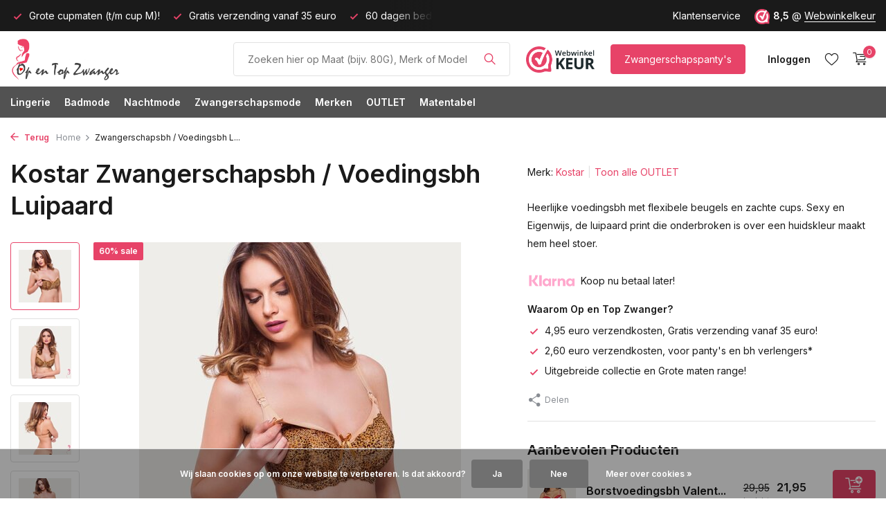

--- FILE ---
content_type: text/html;charset=utf-8
request_url: https://www.opentopzwanger.nl/kostar-borstvoedingsbeha-luipaard.html
body_size: 17202
content:
<!DOCTYPE html>
<html lang="nl">
  <head>
    
<script type="text/javascript">
   window.dataLayer = window.dataLayer || [];
   dataLayer.push({
            ecomm_prodid: "43276523",
      ecomm_prodid_adwords: "82105958",
      ecomm_pname: "Zwangerschapsbh / Voedingsbh Luipaard Maat: 85F",
      ecomm_category: "OUTLET",
      ecomm_pagetype: "product",
       ecomm_totalvalue: 19.95
                                     
             
      });
      
</script>

    <meta charset="utf-8"/>
<!-- [START] 'blocks/head.rain' -->
<!--

  (c) 2008-2026 Lightspeed Netherlands B.V.
  http://www.lightspeedhq.com
  Generated: 14-01-2026 @ 06:24:35

-->
<link rel="canonical" href="https://www.opentopzwanger.nl/kostar-borstvoedingsbeha-luipaard.html"/>
<link rel="alternate" href="https://www.opentopzwanger.nl/index.rss" type="application/rss+xml" title="Nieuwe producten"/>
<link href="https://cdn.webshopapp.com/assets/cookielaw.css?2025-02-20" rel="stylesheet" type="text/css"/>
<meta name="robots" content="noodp,noydir"/>
<meta name="google-site-verification" content="JF_T9KfxM5pFUPCbxakp-STYhYm3sn47H7yG9f6vgQk"/>
<meta name="google-site-verification" content="VkggQB7SHo_-yEE0Oo1ABjfcK9ieOXHmfzq8wAZr44I"/>
<meta property="og:url" content="https://www.opentopzwanger.nl/kostar-borstvoedingsbeha-luipaard.html?source=facebook"/>
<meta property="og:site_name" content="Op en Top Zwanger"/>
<meta property="og:title" content="Kostar Zwangerschapsbh / Voedingsbh Luipaard"/>
<meta property="og:description" content="Heerlijke voedingsbh met flexibele beugels en zachte cups. Sexy en Eigenwijs, de luipaard print die onderbroken is over een huidskleur maakt hem heel stoer."/>
<meta property="og:image" content="https://cdn.webshopapp.com/shops/53625/files/435572231/kostar-zwangerschapsbh-voedingsbh-luipaard.jpg"/>
<script src="https://app.dmws.plus/shop-assets/53625/dmws-plus-loader.js?id=d259414d588f6c77decdd12783119917"></script>
<script>
<meta name="p:domain_verify" content="ec8683e6abed53cc5ec0b74a24f3298b"/>
</script>
<!--[if lt IE 9]>
<script src="https://cdn.webshopapp.com/assets/html5shiv.js?2025-02-20"></script>
<![endif]-->
<!-- [END] 'blocks/head.rain' -->
    <title>Kostar Zwangerschapsbh / Voedingsbh Luipaard - Op en Top Zwanger</title>
    <meta name="description" content="Heerlijke voedingsbh met flexibele beugels en zachte cups. Sexy en Eigenwijs, de luipaard print die onderbroken is over een huidskleur maakt hem heel stoer." />
    <meta name="keywords" content="Kostar, Zwangerschapsbh, /, Voedingsbh, Luipaard, Zwangerschapslingerie, Positielingerie, Op en Top Zwanger, PositieBeha, Lingerie, zwangerschap badmode, voedingsbeha&#039;s" />
    <meta http-equiv="X-UA-Compatible" content="IE=edge">
    <meta name="viewport" content="width=device-width, initial-scale=1.0, maximum-scale=5.0, user-scalable=no">
    <meta name="apple-mobile-web-app-capable" content="yes">
    <meta name="apple-mobile-web-app-status-bar-style" content="black">

    <link rel="shortcut icon" href="https://cdn.webshopapp.com/shops/53625/themes/175411/v/1480090/assets/favicon.ico?20220914144728" type="image/x-icon" />
    <link rel="preconnect" href="https://fonts.gstatic.com" />
    <link rel="dns-prefetch" href="https://fonts.gstatic.com">
    <link rel="preconnect" href="https://fonts.googleapis.com">
		<link rel="dns-prefetch" href="https://fonts.googleapis.com">
		<link rel="preconnect" href="https://ajax.googleapis.com">
		<link rel="dns-prefetch" href="https://ajax.googleapis.com">
		<link rel="preconnect" href="https://cdn.webshopapp.com/">
		<link rel="dns-prefetch" href="https://cdn.webshopapp.com/">
    
                        <link rel="preload" href="https://fonts.googleapis.com/css2?family=Inter:wght@300;400;600&family=Inter:wght@600&display=swap" as="style" />
    <link rel="preload" href="https://cdn.webshopapp.com/shops/53625/themes/175411/assets/bootstrap-min.css?20251117211851" as="style" />
    <link rel="preload" href="https://cdn.webshopapp.com/shops/53625/themes/175411/assets/owl-carousel-min.css?20251117211851" as="style" />
    <link rel="preload" href="https://cdn.jsdelivr.net/npm/@fancyapps/ui/dist/fancybox.css" as="style" />
    <link rel="preload" href="https://cdn.webshopapp.com/assets/gui-2-0.css?2025-02-20" as="style" />
    <link rel="preload" href="https://cdn.webshopapp.com/assets/gui-responsive-2-0.css?2025-02-20" as="style" />
        	<link rel="preload" href="https://cdn.webshopapp.com/shops/53625/themes/175411/assets/icomoon-light.ttf?20251117211851" as="font" crossorigin>
        <link rel="preload" href="https://cdn.webshopapp.com/shops/53625/themes/175411/assets/style.css?20251117211851" as="style" />
    <link rel="preload" href="https://cdn.webshopapp.com/shops/53625/themes/175411/assets/custom.css?20251117211851" as="style" />
    
    <script src="https://cdn.webshopapp.com/assets/jquery-1-9-1.js?2025-02-20"></script>
            <link rel="preload" href="https://cdn.webshopapp.com/shops/53625/themes/175411/assets/bootstrap-min.js?20251117211851" as="script">
    <link rel="preload" href="https://cdn.webshopapp.com/assets/gui.js?2025-02-20" as="script">
    <link rel="preload" href="https://cdn.webshopapp.com/assets/gui-responsive-2-0.js?2025-02-20" as="script">
    <link rel="preload" href="https://cdn.webshopapp.com/shops/53625/themes/175411/assets/scripts.js?20251117211851" as="script">
    <link rel="preload" href="https://cdn.webshopapp.com/shops/53625/themes/175411/assets/global.js?20251117211851" as="script">
    
    <meta property="og:title" content="Kostar Zwangerschapsbh / Voedingsbh Luipaard">
<meta property="og:type" content="website"> 
<meta property="og:site_name" content="Op en Top Zwanger">
<meta property="og:url" content="https://www.opentopzwanger.nl/">
<meta property="og:image" content="https://cdn.webshopapp.com/shops/53625/files/435572231/1000x1000x2/kostar-zwangerschapsbh-voedingsbh-luipaard.jpg">
<meta name="twitter:title" content="Kostar Zwangerschapsbh / Voedingsbh Luipaard">
<meta name="twitter:description" content="Heerlijke voedingsbh met flexibele beugels en zachte cups. Sexy en Eigenwijs, de luipaard print die onderbroken is over een huidskleur maakt hem heel stoer.">
<meta name="twitter:site" content="Op en Top Zwanger">
<meta name="twitter:card" content="https://cdn.webshopapp.com/shops/53625/themes/175411/v/1499382/assets/logo.png?20221006211008">
<meta name="twitter:image" content="https://cdn.webshopapp.com/shops/53625/themes/175411/assets/share-image.jpg?20251117211851">
<script type="application/ld+json">
  [
        {
      "@context": "https://schema.org/",
      "@type": "BreadcrumbList",
      "itemListElement":
      [
        {
          "@type": "ListItem",
          "position": 1,
          "item": {
            "@id": "https://www.opentopzwanger.nl/",
            "name": "Home"
          }
        },
                {
          "@type": "ListItem",
          "position": 2,
          "item":	{
            "@id": "https://www.opentopzwanger.nl/kostar-borstvoedingsbeha-luipaard.html",
            "name": "Zwangerschapsbh / Voedingsbh Luipaard"
          }
        }              ]
    },
            {
      "@context": "https://schema.org/",
      "@type": "Product", 
      "name": "Kostar Zwangerschapsbh / Voedingsbh Luipaard",
      "url": "https://www.opentopzwanger.nl/kostar-borstvoedingsbeha-luipaard.html",
      "productID": "43276523",
            "brand": {
        "@type": "Brand",
        "name": "Kostar"
      },
            "description": "Heerlijke voedingsbh met flexibele beugels en zachte cups. Sexy en Eigenwijs, de luipaard print die onderbroken is over een huidskleur maakt hem heel stoer.",      "image": [
            "https://cdn.webshopapp.com/shops/53625/files/435572231/1500x1500x2/kostar-zwangerschapsbh-voedingsbh-luipaard.jpg",            "https://cdn.webshopapp.com/shops/53625/files/435572231/1500x1500x2/kostar-zwangerschapsbh-voedingsbh-luipaard.jpg",            "https://cdn.webshopapp.com/shops/53625/files/435572231/1500x1500x2/kostar-zwangerschapsbh-voedingsbh-luipaard.jpg",            "https://cdn.webshopapp.com/shops/53625/files/435572231/1500x1500x2/kostar-zwangerschapsbh-voedingsbh-luipaard.jpg",            "https://cdn.webshopapp.com/shops/53625/files/435572231/1500x1500x2/kostar-zwangerschapsbh-voedingsbh-luipaard.jpg",            "https://cdn.webshopapp.com/shops/53625/files/435572231/1500x1500x2/kostar-zwangerschapsbh-voedingsbh-luipaard.jpg"            ],
      "gtin13": "8716669539486",      "mpn": "MM38-85F",      "sku": "MM38-85F",      "offers": {
        "@type": "Offer",
        "price": "19.95",
        "url": "https://www.opentopzwanger.nl/kostar-borstvoedingsbeha-luipaard.html",
        "priceValidUntil": "2027-01-14",
        "priceCurrency": "EUR",
                "availability": "https://schema.org/InStock",
        "inventoryLevel": "2"
              }
      ,
      "aggregateRating": {
        "@type": "AggregateRating",
        "bestRating": "5",
        "worstRating": "1",
        "ratingValue": "4",
        "reviewCount": "1"
      },
      "review": [
                {
          "@type": "Review",
          "author": {
            "@type": "Person",
            "name": "Susan"
          },
          "datePublished": "2017-03-10",
          "description": "Mooie bh. Wel wennen dat het gedeelte dat blijft zitten bij het openmaken aan de onderkant zit (heeft mijn andere bh van kostar ook). Na de bevalling wanneer er stuwing is is dat wat minder praktisch aangezien ik dan ook graag mijn bh &#039;s nachts aanhield. De borst heeft dan de neiging om uit te bh te glijden met liggen. Verder is de prijs kwaliteit verhouding meer dan prima. Erg fijn om een mooie stijlvolle voedigsbh met beugel in grotere maat te vinden.",
          "name": "",
          "reviewRating": {
            "@type": "Rating",
            "bestRating": "5",
            "ratingValue": "4",
            "worstRating": "1"
          }
        }      ]
          },
        {
      "@context": "https://schema.org/",
      "@type": "Organization",
      "url": "https://www.opentopzwanger.nl/",
      "name": "Op en Top Zwanger",
      "legalName": "Op en Top Zwanger",
      "description": "Heerlijke voedingsbh met flexibele beugels en zachte cups. Sexy en Eigenwijs, de luipaard print die onderbroken is over een huidskleur maakt hem heel stoer.",
      "logo": "https://cdn.webshopapp.com/shops/53625/themes/175411/v/1499382/assets/logo.png?20221006211008",
      "image": "https://cdn.webshopapp.com/shops/53625/themes/175411/assets/share-image.jpg?20251117211851",
      "contactPoint": {
        "@type": "ContactPoint",
        "contactType": "Customer service",
        "telephone": ""
      },
      "address": {
        "@type": "PostalAddress",
        "streetAddress": "",
        "addressLocality": "",
        "postalCode": "",
        "addressCountry": "NL"
      }
      ,
      "aggregateRating": {
          "@type": "AggregateRating",
          "bestRating": "10",
          "worstRating": "1",
          "ratingValue": "8,4",
          "reviewCount": "1022",
          "url":"https://www.webwinkelkeur.nl/webshop/Op-en-Top-Zwanger_1207422"
      }
          },
    { 
      "@context": "https://schema.org/", 
      "@type": "WebSite", 
      "url": "https://www.opentopzwanger.nl/", 
      "name": "Op en Top Zwanger",
      "description": "Heerlijke voedingsbh met flexibele beugels en zachte cups. Sexy en Eigenwijs, de luipaard print die onderbroken is over een huidskleur maakt hem heel stoer.",
      "author": [
        {
          "@type": "Organization",
          "url": "https://www.dmws.nl/",
          "name": "DMWS BV",
          "address": {
            "@type": "PostalAddress",
            "streetAddress": "Wilhelmina plein 25",
            "addressLocality": "Eindhoven",
            "addressRegion": "NB",
            "postalCode": "5611 HG",
            "addressCountry": "NL"
          }
        }
      ]
    }      ]
</script>    
    <link rel="stylesheet" href="https://fonts.googleapis.com/css2?family=Inter:wght@300;400;600&family=Inter:wght@600&display=swap" type="text/css">
    <link rel="stylesheet" href="https://cdn.webshopapp.com/shops/53625/themes/175411/assets/bootstrap-min.css?20251117211851" type="text/css">
    <link rel="stylesheet" href="https://cdn.webshopapp.com/shops/53625/themes/175411/assets/owl-carousel-min.css?20251117211851" type="text/css">
    <link rel="stylesheet" href="https://cdn.jsdelivr.net/npm/@fancyapps/ui/dist/fancybox.css" type="text/css">
    <link rel="stylesheet" href="https://cdn.webshopapp.com/assets/gui-2-0.css?2025-02-20" type="text/css">
    <link rel="stylesheet" href="https://cdn.webshopapp.com/assets/gui-responsive-2-0.css?2025-02-20" type="text/css">
    <link rel="stylesheet" href="https://cdn.webshopapp.com/shops/53625/themes/175411/assets/style.css?20251117211851" type="text/css">
    <link rel="stylesheet" href="https://cdn.webshopapp.com/shops/53625/themes/175411/assets/custom.css?20251117211851" type="text/css">
  </head>
  <body>
    <aside id="cart" class="sidebar d-flex cart palette-bg-white"><div class="heading d-none d-sm-block"><i class="icon-x close"></i><h3>Mijn winkelwagen</h3></div><div class="heading d-sm-none palette-bg-accent-light mobile"><i class="icon-x close"></i><h3>Mijn winkelwagen</h3></div><div class="filledCart d-none"><ul class="list-cart list-inline mb-0 scrollbar"></ul><div class="totals-wrap"><p data-cart="total">Totaal (<span class="length">0</span>) producten<span class="amount">0,00</span></p><p data-cart="vat">BTW<span>0,00</span></p><p class="total" data-cart="grand-total"><b>Totaalbedrag</b><span class="grey">Incl. btw</span><span><b>0,00</b></span></p></div><div class="continue d-flex align-items-center"><a href="https://www.opentopzwanger.nl/cart/" class="button solid cta">Ja, ik wil dit bestellen</a></div><div class="link"><b>60 dagen retourrecht</b></div></div><p class="emptyCart align-items-center">U heeft geen artikelen in uw winkelwagen...</p><div class="bottom d-none d-sm-block"><div class="payments d-flex justify-content-center flex-wrap dmws-payments"><div class="d-flex align-items-center justify-content-center"><img class="lazy" src="https://cdn.webshopapp.com/shops/53625/themes/175411/assets/lazy-preload.jpg?20251117211851" data-src="https://cdn.webshopapp.com/assets/icon-payment-banktransfer.png?2025-02-20" alt="Bank transfer" height="16" width="37" /></div><div class="d-flex align-items-center justify-content-center"><img class="lazy" src="https://cdn.webshopapp.com/shops/53625/themes/175411/assets/lazy-preload.jpg?20251117211851" data-src="https://cdn.webshopapp.com/assets/icon-payment-ideal.png?2025-02-20" alt="iDEAL" height="16" width="37" /></div><div class="d-flex align-items-center justify-content-center"><img class="lazy" src="https://cdn.webshopapp.com/shops/53625/themes/175411/assets/lazy-preload.jpg?20251117211851" data-src="https://cdn.webshopapp.com/assets/icon-payment-paypalcp.png?2025-02-20" alt="PayPal" height="16" width="37" /></div></div></div></aside><aside id="sidereview" class="sidebar d-flex palette-bg-white"><div class="heading d-none d-sm-block"><i class="icon-x close"></i><h3>Schrijf je eigen review voor Zwangerschapsbh / Voedingsbh Luipaard</h3></div><div class="heading d-sm-none palette-bg-white"><i class="icon-x close"></i><h3>Schrijf je eigen review voor Zwangerschapsbh / Voedingsbh Luipaard</h3></div><form action="https://www.opentopzwanger.nl/account/reviewPost/43276523/" method="post" id="form-review"><input type="hidden" name="key" value="5f67340f089be156488df3fd2e76f67d"><label for="review-form-score">How many stars do you give us?</label><div class="d-flex align-items-center stars-wrap"><div class="d-flex align-items-center stars"><i class="icon-star active" data-stars="1"></i><i class="icon-star active" data-stars="2"></i><i class="icon-star active" data-stars="3"></i><i class="icon-star active" data-stars="4"></i><i class="icon-star active" data-stars="5"></i></div><span data-message="1" style="display: none;">Only 1 star?</span><span data-message="2" style="display: none;">Yaay 2 stars.</span><span data-message="3" style="display: none;">3 stars, nice.</span><span data-message="4" style="display: none;">This is not bad.</span><span data-message="5">Fantastic, you give us 5 stars!</span></div><select id="review-form-score" name="score"><option value="1">1 Ster</option><option value="2">2 Ster(ren)</option><option value="3">3 Ster(ren)</option><option value="4">4 Ster(ren)</option><option value="5" selected="selected">5 Ster(ren)</option></select><div><label for="review-form-name">Naam *</label><input id="review-form-name" type="text" name="name" value="" required placeholder="Naam"></div><div><label for="review-form-email">E-mail * <span>Uw e-mailadres wordt niet gepubliceerd.</span></label><input id="review-form-email" type="text" name="email" value="" required placeholder="E-mail"></div><div><label for="review-form-review">Bericht *</label><textarea id="review-form-review" class="" name="review" required placeholder="Beoordelen"></textarea></div><button type="submit" class="button">Verstuur</button></form></aside><header id="variant-1" class="d-none d-md-block sticky"><div class="topbar palette-bg-black"><div class="container"><div class="row align-items-center justify-content-between"><div class="col-6 col-lg-5 col-xl-6"><div class="usp" data-total="3"><div class="list"><div class="item"><i class="icon-check"></i> 60 dagen bedenktijd!</div><div class="item"><i class="icon-check"></i> Grote cupmaten (t/m cup M)!</div><div class="item"><i class="icon-check"></i> Gratis verzending vanaf 35 euro</div></div></div></div><div class="col-6 col-lg-7 col-xl-6 d-flex justify-content-end right"><div><a href="/service">Klantenservice</a></div><div class="review-widget"><img class="lazy" src="https://cdn.webshopapp.com/shops/53625/themes/175411/assets/lazy-preload.jpg?20251117211851" data-src="https://cdn.webshopapp.com/shops/53625/files/412759098/1652997600-1.png" alt="Review Logo" height="22" width="22" /><b>8,5</b><span class="d-none d-lg-inline"> @ <a href="https://www.webwinkelkeur.nl/webshop/Op-en-Top-Zwanger_1207422" target="_blank">Webwinkelkeur</a></span></div></div></div></div></div><div class="sticky"><div class="overlay palette-bg-black"></div><div class="mainbar palette-bg-white"><div class="container"><div class="row align-items-center justify-content-between"><div class="col-12 d-flex align-items-center justify-content-between"><a href="https://www.opentopzwanger.nl/" title="Specialist in Sexy Positielingerie, Zwangerschaps badmode en Voedingsbeha&#039;s" class="logo nf"><img src="https://cdn.webshopapp.com/shops/53625/themes/175411/v/1499382/assets/logo.png?20221006211008" alt="Specialist in Sexy Positielingerie, Zwangerschaps badmode en Voedingsbeha&#039;s" width="300" height="60" /></a><form action="https://www.opentopzwanger.nl/search/" method="get" role="search" class="formSearch search-form default"><input type="text" name="q" autocomplete="off" value="" aria-label="Product/Maat Zoeken" placeholder="Zoeken hier op Maat (bijv. 80G), Merk of Model" /><i class="icon-x"></i><button type="submit" class="search-btn" title="Product/Maat Zoeken"><i class="icon-search"></i></button><div class="search-results palette-bg-light"><div class="heading">Zoekresultaten voor '<span></span>'</div><ul class="list-inline list-results"></ul><ul class="list-inline list-products"></ul><a href="#" class="all">Bekijk alle resultaten</a><div class="suggestions">
          Meest gezochte:                                    <a href="https://www.opentopzwanger.nl/#wsquery=85H">85H</a><a href="https://www.opentopzwanger.nl/#wsquery=babybelt">Buikband</a><a href="https://www.opentopzwanger.nl/lingerie/voedingsbh/">Voedingsbh</a><a href="https://www.opentopzwanger.nl/badmode/zwangerschapsbadpakken/">Zwangerschapsbadpak</a><a href="https://www.opentopzwanger.nl/lingerie/zwangerschapspantys/">Zwangerschapspanty</a></div></div></form><a href="https://www.webwinkelkeur.nl/webshop/Op-en-Top-Zwanger_1207422" class="hallmark" title="Webwinkel Keur" target="_blank" rel="noopener"><img class="lazy" src="https://cdn.webshopapp.com/shops/53625/themes/175411/assets/lazy-preload.jpg?20251117211851" data-src="https://cdn.webshopapp.com/shops/53625/files/412746884/webwinkel-keur.png" alt="Webwinkel Keur" title="Webwinkel Keur"  width="100" height="auto" /></a><a href="https://www.opentopzwanger.nl/lingerie/zwangerschapspantys/" class="button">Zwangerschapspanty's</a><div class="wrap-cart d-flex align-items-center"><div class="drop-down with-overlay account login"><div class="current"><a href="https://www.opentopzwanger.nl/account/login/" aria-label="Mijn account" class="nf"><span class="d-lg-none"><i class="icon-account"></i></span><span class="d-none d-lg-block">Inloggen</span></a></div><div class="drop shadow d-none d-md-block"><ul class="list-inline mb-0"><li><i class="icon-check"></i> Volg uw bestelling</li><li><i class="icon-check"></i> Volg uw retour</li><li><i class="icon-check"></i> Pas uw gegevens aan</li></ul><div class="d-flex align-items-center justify-content-between"><a href="https://www.opentopzwanger.nl/account/login/" class="button">Inloggen</a><span>Nieuw? <a href="https://www.opentopzwanger.nl/account/register/">Account aanmaken</a></span></div></div></div><div class="drop-down account wishlist"><div class="current"><a href="https://www.opentopzwanger.nl/account/login/" aria-label="Verlanglijst" class="nf"><span class="fs0">Verlanglijst</span><i class="icon-wishlist"></i></a></div></div><a href="https://www.opentopzwanger.nl/cart/" class="pos-r cart nf"><i class="icon-cart"></i><span class="count">0</span></a></div></div></div></div></div><div class="menubar palette-bg-dark"><div class="container"><div class="row"><div class="col-12"><div class="menu d-none d-md-flex align-items-center default default standard "><ul class="list-inline mb-0"><li class="list-inline-item has-sub"><a href="https://www.opentopzwanger.nl/lingerie/">Lingerie</a><ul class="sub palette-bg-white"><li class=""><a href="https://www.opentopzwanger.nl/lingerie/zwangerschapsbh/">Zwangerschapsbh</a></li><li class=""><a href="https://www.opentopzwanger.nl/lingerie/meegroeibhs/">Meegroeibh&#039;s</a></li><li class=""><a href="https://www.opentopzwanger.nl/lingerie/voedingsbh/">Voedingsbh</a></li><li class=""><a href="https://www.opentopzwanger.nl/lingerie/sport-voedingsbehas/">Sport Voedingsbeha&#039;s</a></li><li class=""><a href="https://www.opentopzwanger.nl/lingerie/slips-strings-en-shorts/">Slips, Strings en Shorts</a></li><li class=""><a href="https://www.opentopzwanger.nl/lingerie/zwangerschapsslips-over-de-buik/">Zwangerschapsslips over de buik</a></li><li class=""><a href="https://www.opentopzwanger.nl/lingerie/buikbanden-support-banden/">Buikbanden / Support banden</a></li><li class=""><a href="https://www.opentopzwanger.nl/lingerie/zwangerschapstops/">Zwangerschapstops</a></li><li class=""><a href="https://www.opentopzwanger.nl/lingerie/zwangerschapspantys/">Zwangerschapspanty&#039;s</a></li><li class=""><a href="https://www.opentopzwanger.nl/lingerie/bh-verlengers/">BH Verlengers</a></li><li class=""><a href="https://www.opentopzwanger.nl/lingerie/bh-schouderbeschermers/">BH Schouderbeschermers</a></li><li class=""><a href="https://www.opentopzwanger.nl/lingerie/zoogcompressen/">Zoogcompressen</a></li><li class=""><a href="https://www.opentopzwanger.nl/lingerie/zwangerschapsketting/">Zwangerschapsketting</a></li><li class=""><a href="https://www.opentopzwanger.nl/lingerie/boobytags/">Boobytags</a></li><li class="has-children"><a href="https://www.opentopzwanger.nl/lingerie/zoeken-op-cupmaat/">Zoeken op Cupmaat<i class="icon-chevron-down"></i></a><ul class="subsub palette-bg-white"><li><a href="https://www.opentopzwanger.nl/lingerie/zoeken-op-cupmaat/cupmaat-a/">Cupmaat A</a></li><li><a href="https://www.opentopzwanger.nl/lingerie/zoeken-op-cupmaat/cupmaat-b/">Cupmaat B</a></li><li><a href="https://www.opentopzwanger.nl/lingerie/zoeken-op-cupmaat/cupmaat-c/">Cupmaat C</a></li><li><a href="https://www.opentopzwanger.nl/lingerie/zoeken-op-cupmaat/cupmaat-d/">Cupmaat D</a></li><li><a href="https://www.opentopzwanger.nl/lingerie/zoeken-op-cupmaat/cupmaat-e/">Cupmaat E</a></li><li><a href="https://www.opentopzwanger.nl/lingerie/zoeken-op-cupmaat/cupmaat-f/">Cupmaat F</a></li><li><a href="https://www.opentopzwanger.nl/lingerie/zoeken-op-cupmaat/cupmaat-g/">Cupmaat G</a></li><li><a href="https://www.opentopzwanger.nl/lingerie/zoeken-op-cupmaat/cupmaat-h/">Cupmaat H</a></li><li><a href="https://www.opentopzwanger.nl/lingerie/zoeken-op-cupmaat/cupmaat-i/">Cupmaat I</a></li><li><a href="https://www.opentopzwanger.nl/lingerie/zoeken-op-cupmaat/cupmaat-j/">Cupmaat J</a></li><li><a href="https://www.opentopzwanger.nl/lingerie/zoeken-op-cupmaat/cupmaat-k/">Cupmaat K</a></li><li><a href="https://www.opentopzwanger.nl/lingerie/zoeken-op-cupmaat/cupmaat-l/">Cupmaat L</a></li><li><a href="https://www.opentopzwanger.nl/lingerie/zoeken-op-cupmaat/cupmaat-m/">Cupmaat M</a></li></ul></li></ul></li><li class="list-inline-item has-sub"><a href="https://www.opentopzwanger.nl/badmode/">Badmode</a><ul class="sub palette-bg-white"><li class=""><a href="https://www.opentopzwanger.nl/badmode/zwangerschapstankinis/">Zwangerschapstankini&#039;s</a></li><li class=""><a href="https://www.opentopzwanger.nl/badmode/zwangerschapsbadpakken/">Zwangerschapsbadpakken</a></li><li class=""><a href="https://www.opentopzwanger.nl/badmode/zwangerschapsbikinis/">Zwangerschapsbikini&#039;s</a></li><li class=""><a href="https://www.opentopzwanger.nl/badmode/borstvoedingstankinis-en-badpakken/">Borstvoedingstankini&#039;s en Badpakken</a></li><li class="has-children"><a href="https://www.opentopzwanger.nl/badmode/zoeken-op-cupmaat/">Zoeken op Cupmaat<i class="icon-chevron-down"></i></a><ul class="subsub palette-bg-white"><li><a href="https://www.opentopzwanger.nl/badmode/zoeken-op-cupmaat/cupmaat-b/">Cupmaat B</a></li><li><a href="https://www.opentopzwanger.nl/badmode/zoeken-op-cupmaat/cupmaat-c/">Cupmaat C</a></li><li><a href="https://www.opentopzwanger.nl/badmode/zoeken-op-cupmaat/cupmaat-d/">Cupmaat D</a></li><li><a href="https://www.opentopzwanger.nl/badmode/zoeken-op-cupmaat/cupmaat-e/">Cupmaat E</a></li><li><a href="https://www.opentopzwanger.nl/badmode/zoeken-op-cupmaat/cupmaat-f/">Cupmaat F</a></li><li><a href="https://www.opentopzwanger.nl/badmode/zoeken-op-cupmaat/cupmaat-g/">Cupmaat G</a></li></ul></li></ul></li><li class="list-inline-item has-sub"><a href="https://www.opentopzwanger.nl/nachtmode/">Nachtmode</a><ul class="sub palette-bg-white"><li class=""><a href="https://www.opentopzwanger.nl/nachtmode/zwangerschapstops/">Zwangerschapstops</a></li><li class=""><a href="https://www.opentopzwanger.nl/nachtmode/zwangerschaps-nachtjurkjes/">Zwangerschaps Nachtjurkjes</a></li><li class=""><a href="https://www.opentopzwanger.nl/nachtmode/zwangerschaps-pyjamabroeken/">Zwangerschaps Pyjamabroeken</a></li><li class=""><a href="https://www.opentopzwanger.nl/nachtmode/zwangerschapspyjama/">ZwangerschapsPyjama</a></li></ul></li><li class="list-inline-item has-sub"><a href="https://www.opentopzwanger.nl/zwangerschapsmode/">Zwangerschapsmode</a><ul class="sub palette-bg-white"><li class=""><a href="https://www.opentopzwanger.nl/zwangerschapsmode/zwangerschapsleggings-en-maillot/">ZwangerschapsLeggings en Maillot</a></li><li class=""><a href="https://www.opentopzwanger.nl/zwangerschapsmode/zwangerschapspanty/">Zwangerschapspanty</a></li><li class=""><a href="https://www.opentopzwanger.nl/zwangerschapsmode/broek-verlengers/">Broek Verlengers</a></li><li class=""><a href="https://www.opentopzwanger.nl/zwangerschapsmode/zwangerschapsjurken/">Zwangerschapsjurken</a></li><li class=""><a href="https://www.opentopzwanger.nl/zwangerschapsmode/zwangerschapstops/">Zwangerschapstops</a></li><li class=""><a href="https://www.opentopzwanger.nl/zwangerschapsmode/zwangerschapst-shirt/">Zwangerschapst-shirt</a></li><li class=""><a href="https://www.opentopzwanger.nl/zwangerschapsmode/zwangerschapsportkleding/">Zwangerschapsportkleding</a></li></ul></li><li class="list-inline-item has-sub"><a href="https://www.opentopzwanger.nl/merken/">Merken</a><ul class="sub palette-bg-white"><li class=""><a href="https://www.opentopzwanger.nl/merken/anita/">Anita</a></li><li class=""><a href="https://www.opentopzwanger.nl/merken/bb/">BB</a></li><li class=""><a href="https://www.opentopzwanger.nl/merken/cache-coeur/">Cache Coeur</a></li><li class=""><a href="https://www.opentopzwanger.nl/merken/cake-lingerie/">Cake Lingerie</a></li><li class=""><a href="https://www.opentopzwanger.nl/merken/cupcake/">CupCake</a></li><li class=""><a href="https://www.opentopzwanger.nl/merken/fiore/">Fiore</a></li><li class=""><a href="https://www.opentopzwanger.nl/merken/hotmilk/">HOTmilk</a></li><li class=""><a href="https://www.opentopzwanger.nl/merken/lida/">Lida</a></li><li class=""><a href="https://www.opentopzwanger.nl/merken/lupoline/">Lupoline</a></li><li class=""><a href="https://www.opentopzwanger.nl/merken/mamalicious/">Mamalicious</a></li><li class=""><a href="https://www.opentopzwanger.nl/merken/mamsy/">Mamsy</a></li><li class=""><a href="https://www.opentopzwanger.nl/merken/noppies/">Noppies</a></li><li class=""><a href="https://www.opentopzwanger.nl/merken/petit-amour/">Petit Amour</a></li><li class=""><a href="https://www.opentopzwanger.nl/merken/pez-dor/">Pez D&#039;or</a></li><li class=""><a href="https://www.opentopzwanger.nl/merken/rosewater/">Rosewater</a></li></ul></li><li class="list-inline-item has-sub"><a href="https://www.opentopzwanger.nl/outlet/">OUTLET</a><ul class="sub palette-bg-white"><li class=""><a href="https://www.opentopzwanger.nl/outlet/zwangerschapsbehas-voedingsbehas/">Zwangerschapsbeha&#039;s / Voedingsbeha&#039;s</a></li><li class=""><a href="https://www.opentopzwanger.nl/outlet/zwangerschapsbadmode/">Zwangerschapsbadmode</a></li><li class=""><a href="https://www.opentopzwanger.nl/outlet/zwangerschapsnachtmode/">Zwangerschapsnachtmode</a></li><li class=""><a href="https://www.opentopzwanger.nl/outlet/zwangerschapsmode/">Zwangerschapsmode</a></li><li class=""><a href="https://www.opentopzwanger.nl/outlet/zwangerschapsslips-string/">Zwangerschapsslips &amp; string</a></li><li class=""><a href="https://www.opentopzwanger.nl/outlet/zwangerschapspantys/">Zwangerschapspanty&#039;s</a></li></ul></li><li class="list-inline-item"><a href="https://www.opentopzwanger.nl/matentabel/">Matentabel</a></li></ul></div></div></div></div></div></div><div class="spacetop"></div></header><header id="mobile-variant-4" class="d-md-none mobile-header sticky"><div class="overlay palette-bg-black"></div><div class="top shadow palette-bg-white"><div class="container"><div class="row"><div class="col-12 d-flex align-items-center justify-content-between"><div class="d-md-none mobile-menu"><i class="icon-menu"></i><div class="menu-wrapper"><div class="d-flex align-items-center justify-content-between heading palette-bg-white"><span>Menu</span><i class="icon-x"></i></div><ul class="list-inline mb-0 palette-bg-white"><li class="categories"><a href="https://www.opentopzwanger.nl/catalog/" data-title="categorieën">Categorieën</a><div class="back">Terug naar <span></span></div><ul><li class="has-sub "><a href="https://www.opentopzwanger.nl/lingerie/" class="nf" data-title="lingerie">Lingerie<i class="icon-chevron-down"></i></a><ul class="sub"><li class=""><a href="https://www.opentopzwanger.nl/lingerie/zwangerschapsbh/" data-title="zwangerschapsbh">Zwangerschapsbh</a></li><li class=""><a href="https://www.opentopzwanger.nl/lingerie/meegroeibhs/" data-title="meegroeibh&#039;s">Meegroeibh&#039;s</a></li><li class=""><a href="https://www.opentopzwanger.nl/lingerie/voedingsbh/" data-title="voedingsbh">Voedingsbh</a></li><li class=""><a href="https://www.opentopzwanger.nl/lingerie/sport-voedingsbehas/" data-title="sport voedingsbeha&#039;s">Sport Voedingsbeha&#039;s</a></li><li class=""><a href="https://www.opentopzwanger.nl/lingerie/slips-strings-en-shorts/" data-title="slips, strings en shorts">Slips, Strings en Shorts</a></li><li class=""><a href="https://www.opentopzwanger.nl/lingerie/zwangerschapsslips-over-de-buik/" data-title="zwangerschapsslips over de buik">Zwangerschapsslips over de buik</a></li><li class=""><a href="https://www.opentopzwanger.nl/lingerie/buikbanden-support-banden/" data-title="buikbanden / support banden">Buikbanden / Support banden</a></li><li class=""><a href="https://www.opentopzwanger.nl/lingerie/zwangerschapstops/" data-title="zwangerschapstops">Zwangerschapstops</a></li><li class=""><a href="https://www.opentopzwanger.nl/lingerie/zwangerschapspantys/" data-title="zwangerschapspanty&#039;s">Zwangerschapspanty&#039;s</a></li><li class=""><a href="https://www.opentopzwanger.nl/lingerie/bh-verlengers/" data-title="bh verlengers">BH Verlengers</a></li><li class=""><a href="https://www.opentopzwanger.nl/lingerie/bh-schouderbeschermers/" data-title="bh schouderbeschermers">BH Schouderbeschermers</a></li><li class=""><a href="https://www.opentopzwanger.nl/lingerie/zoogcompressen/" data-title="zoogcompressen">Zoogcompressen</a></li><li class=""><a href="https://www.opentopzwanger.nl/lingerie/zwangerschapsketting/" data-title="zwangerschapsketting">Zwangerschapsketting</a></li><li class=""><a href="https://www.opentopzwanger.nl/lingerie/boobytags/" data-title="boobytags">Boobytags</a></li><li class="has-children"><a href="https://www.opentopzwanger.nl/lingerie/zoeken-op-cupmaat/" data-title="zoeken op cupmaat">Zoeken op Cupmaat<i class="icon-chevron-down"></i></a><ul class="sub"><li><a href="https://www.opentopzwanger.nl/lingerie/zoeken-op-cupmaat/cupmaat-a/" data-title="cupmaat a">Cupmaat A</a></li><li><a href="https://www.opentopzwanger.nl/lingerie/zoeken-op-cupmaat/cupmaat-b/" data-title="cupmaat b">Cupmaat B</a></li><li><a href="https://www.opentopzwanger.nl/lingerie/zoeken-op-cupmaat/cupmaat-c/" data-title="cupmaat c">Cupmaat C</a></li><li><a href="https://www.opentopzwanger.nl/lingerie/zoeken-op-cupmaat/cupmaat-d/" data-title="cupmaat d">Cupmaat D</a></li><li><a href="https://www.opentopzwanger.nl/lingerie/zoeken-op-cupmaat/cupmaat-e/" data-title="cupmaat e">Cupmaat E</a></li><li><a href="https://www.opentopzwanger.nl/lingerie/zoeken-op-cupmaat/cupmaat-f/" data-title="cupmaat f">Cupmaat F</a></li><li><a href="https://www.opentopzwanger.nl/lingerie/zoeken-op-cupmaat/cupmaat-g/" data-title="cupmaat g">Cupmaat G</a></li><li><a href="https://www.opentopzwanger.nl/lingerie/zoeken-op-cupmaat/cupmaat-h/" data-title="cupmaat h">Cupmaat H</a></li><li><a href="https://www.opentopzwanger.nl/lingerie/zoeken-op-cupmaat/cupmaat-i/" data-title="cupmaat i">Cupmaat I</a></li><li><a href="https://www.opentopzwanger.nl/lingerie/zoeken-op-cupmaat/cupmaat-j/" data-title="cupmaat j">Cupmaat J</a></li><li><a href="https://www.opentopzwanger.nl/lingerie/zoeken-op-cupmaat/cupmaat-k/" data-title="cupmaat k">Cupmaat K</a></li><li><a href="https://www.opentopzwanger.nl/lingerie/zoeken-op-cupmaat/cupmaat-l/" data-title="cupmaat l">Cupmaat L</a></li><li><a href="https://www.opentopzwanger.nl/lingerie/zoeken-op-cupmaat/cupmaat-m/" data-title="cupmaat m">Cupmaat M</a></li></ul></li></ul></li><li class="has-sub "><a href="https://www.opentopzwanger.nl/badmode/" class="nf" data-title="badmode">Badmode<i class="icon-chevron-down"></i></a><ul class="sub"><li class=""><a href="https://www.opentopzwanger.nl/badmode/zwangerschapstankinis/" data-title="zwangerschapstankini&#039;s">Zwangerschapstankini&#039;s</a></li><li class=""><a href="https://www.opentopzwanger.nl/badmode/zwangerschapsbadpakken/" data-title="zwangerschapsbadpakken">Zwangerschapsbadpakken</a></li><li class=""><a href="https://www.opentopzwanger.nl/badmode/zwangerschapsbikinis/" data-title="zwangerschapsbikini&#039;s">Zwangerschapsbikini&#039;s</a></li><li class=""><a href="https://www.opentopzwanger.nl/badmode/borstvoedingstankinis-en-badpakken/" data-title="borstvoedingstankini&#039;s en badpakken">Borstvoedingstankini&#039;s en Badpakken</a></li><li class="has-children"><a href="https://www.opentopzwanger.nl/badmode/zoeken-op-cupmaat/" data-title="zoeken op cupmaat">Zoeken op Cupmaat<i class="icon-chevron-down"></i></a><ul class="sub"><li><a href="https://www.opentopzwanger.nl/badmode/zoeken-op-cupmaat/cupmaat-b/" data-title="cupmaat b">Cupmaat B</a></li><li><a href="https://www.opentopzwanger.nl/badmode/zoeken-op-cupmaat/cupmaat-c/" data-title="cupmaat c">Cupmaat C</a></li><li><a href="https://www.opentopzwanger.nl/badmode/zoeken-op-cupmaat/cupmaat-d/" data-title="cupmaat d">Cupmaat D</a></li><li><a href="https://www.opentopzwanger.nl/badmode/zoeken-op-cupmaat/cupmaat-e/" data-title="cupmaat e">Cupmaat E</a></li><li><a href="https://www.opentopzwanger.nl/badmode/zoeken-op-cupmaat/cupmaat-f/" data-title="cupmaat f">Cupmaat F</a></li><li><a href="https://www.opentopzwanger.nl/badmode/zoeken-op-cupmaat/cupmaat-g/" data-title="cupmaat g">Cupmaat G</a></li></ul></li></ul></li><li class="has-sub "><a href="https://www.opentopzwanger.nl/nachtmode/" class="nf" data-title="nachtmode">Nachtmode<i class="icon-chevron-down"></i></a><ul class="sub"><li class=""><a href="https://www.opentopzwanger.nl/nachtmode/zwangerschapstops/" data-title="zwangerschapstops">Zwangerschapstops</a></li><li class=""><a href="https://www.opentopzwanger.nl/nachtmode/zwangerschaps-nachtjurkjes/" data-title="zwangerschaps nachtjurkjes">Zwangerschaps Nachtjurkjes</a></li><li class=""><a href="https://www.opentopzwanger.nl/nachtmode/zwangerschaps-pyjamabroeken/" data-title="zwangerschaps pyjamabroeken">Zwangerschaps Pyjamabroeken</a></li><li class=""><a href="https://www.opentopzwanger.nl/nachtmode/zwangerschapspyjama/" data-title="zwangerschapspyjama">ZwangerschapsPyjama</a></li></ul></li><li class="has-sub "><a href="https://www.opentopzwanger.nl/zwangerschapsmode/" class="nf" data-title="zwangerschapsmode">Zwangerschapsmode<i class="icon-chevron-down"></i></a><ul class="sub"><li class=""><a href="https://www.opentopzwanger.nl/zwangerschapsmode/zwangerschapsleggings-en-maillot/" data-title="zwangerschapsleggings en maillot">ZwangerschapsLeggings en Maillot</a></li><li class=""><a href="https://www.opentopzwanger.nl/zwangerschapsmode/zwangerschapspanty/" data-title="zwangerschapspanty">Zwangerschapspanty</a></li><li class=""><a href="https://www.opentopzwanger.nl/zwangerschapsmode/broek-verlengers/" data-title="broek verlengers">Broek Verlengers</a></li><li class=""><a href="https://www.opentopzwanger.nl/zwangerschapsmode/zwangerschapsjurken/" data-title="zwangerschapsjurken">Zwangerschapsjurken</a></li><li class=""><a href="https://www.opentopzwanger.nl/zwangerschapsmode/zwangerschapstops/" data-title="zwangerschapstops">Zwangerschapstops</a></li><li class=""><a href="https://www.opentopzwanger.nl/zwangerschapsmode/zwangerschapst-shirt/" data-title="zwangerschapst-shirt">Zwangerschapst-shirt</a></li><li class=""><a href="https://www.opentopzwanger.nl/zwangerschapsmode/zwangerschapsportkleding/" data-title="zwangerschapsportkleding">Zwangerschapsportkleding</a></li></ul></li><li class="has-sub "><a href="https://www.opentopzwanger.nl/merken/" class="nf" data-title="merken">Merken<i class="icon-chevron-down"></i></a><ul class="sub"><li class=""><a href="https://www.opentopzwanger.nl/merken/anita/" data-title="anita">Anita</a></li><li class=""><a href="https://www.opentopzwanger.nl/merken/bb/" data-title="bb">BB</a></li><li class=""><a href="https://www.opentopzwanger.nl/merken/cache-coeur/" data-title="cache coeur">Cache Coeur</a></li><li class=""><a href="https://www.opentopzwanger.nl/merken/cake-lingerie/" data-title="cake lingerie">Cake Lingerie</a></li><li class=""><a href="https://www.opentopzwanger.nl/merken/cupcake/" data-title="cupcake">CupCake</a></li><li class=""><a href="https://www.opentopzwanger.nl/merken/fiore/" data-title="fiore">Fiore</a></li><li class=""><a href="https://www.opentopzwanger.nl/merken/hotmilk/" data-title="hotmilk">HOTmilk</a></li><li class=""><a href="https://www.opentopzwanger.nl/merken/lida/" data-title="lida">Lida</a></li><li class=""><a href="https://www.opentopzwanger.nl/merken/lupoline/" data-title="lupoline">Lupoline</a></li><li class=""><a href="https://www.opentopzwanger.nl/merken/mamalicious/" data-title="mamalicious">Mamalicious</a></li><li class=""><a href="https://www.opentopzwanger.nl/merken/mamsy/" data-title="mamsy">Mamsy</a></li><li class=""><a href="https://www.opentopzwanger.nl/merken/noppies/" data-title="noppies">Noppies</a></li><li class=""><a href="https://www.opentopzwanger.nl/merken/petit-amour/" data-title="petit amour">Petit Amour</a></li><li class=""><a href="https://www.opentopzwanger.nl/merken/pez-dor/" data-title="pez d&#039;or">Pez D&#039;or</a></li><li class=""><a href="https://www.opentopzwanger.nl/merken/rosewater/" data-title="rosewater">Rosewater</a></li></ul></li><li class="has-sub "><a href="https://www.opentopzwanger.nl/outlet/" class="nf" data-title="outlet">OUTLET<i class="icon-chevron-down"></i></a><ul class="sub"><li class=""><a href="https://www.opentopzwanger.nl/outlet/zwangerschapsbehas-voedingsbehas/" data-title="zwangerschapsbeha&#039;s / voedingsbeha&#039;s">Zwangerschapsbeha&#039;s / Voedingsbeha&#039;s</a></li><li class=""><a href="https://www.opentopzwanger.nl/outlet/zwangerschapsbadmode/" data-title="zwangerschapsbadmode">Zwangerschapsbadmode</a></li><li class=""><a href="https://www.opentopzwanger.nl/outlet/zwangerschapsnachtmode/" data-title="zwangerschapsnachtmode">Zwangerschapsnachtmode</a></li><li class=""><a href="https://www.opentopzwanger.nl/outlet/zwangerschapsmode/" data-title="zwangerschapsmode">Zwangerschapsmode</a></li><li class=""><a href="https://www.opentopzwanger.nl/outlet/zwangerschapsslips-string/" data-title="zwangerschapsslips &amp; string">Zwangerschapsslips &amp; string</a></li><li class=""><a href="https://www.opentopzwanger.nl/outlet/zwangerschapspantys/" data-title="zwangerschapspanty&#039;s">Zwangerschapspanty&#039;s</a></li></ul></li><li class=""><a href="https://www.opentopzwanger.nl/matentabel/" class="nf" data-title="matentabel">Matentabel</a></li></ul></li><li class="link"><a href="https://www.opentopzwanger.nl/lingerie/zwangerschapspantys/">Zwangerschapspanty's</a></li></ul></div></div><a href="https://www.opentopzwanger.nl/" title="Specialist in Sexy Positielingerie, Zwangerschaps badmode en Voedingsbeha&#039;s" class="logo nf"><img src="https://cdn.webshopapp.com/shops/53625/themes/175411/v/1499382/assets/logo.png?20221006211008" alt="Specialist in Sexy Positielingerie, Zwangerschaps badmode en Voedingsbeha&#039;s" width="300" height="60" /></a><div class="wrap-cart d-flex align-items-center"><div class="drop-down with-overlay account login"><div class="current"><a href="https://www.opentopzwanger.nl/account/login/" aria-label="Mijn account" class="nf"><span class="d-lg-none"><i class="icon-account"></i></span><span class="d-none d-lg-block">Inloggen</span></a></div><div class="drop shadow d-none d-md-block"><ul class="list-inline mb-0"><li><i class="icon-check"></i> Volg uw bestelling</li><li><i class="icon-check"></i> Volg uw retour</li><li><i class="icon-check"></i> Pas uw gegevens aan</li></ul><div class="d-flex align-items-center justify-content-between"><a href="https://www.opentopzwanger.nl/account/login/" class="button">Inloggen</a><span>Nieuw? <a href="https://www.opentopzwanger.nl/account/register/">Account aanmaken</a></span></div></div></div><div class="drop-down account wishlist"><div class="current"><a href="https://www.opentopzwanger.nl/account/login/" aria-label="Verlanglijst" class="nf"><span class="fs0">Verlanglijst</span><i class="icon-wishlist"></i></a></div></div><a href="https://www.opentopzwanger.nl/cart/" class="pos-r cart nf"><i class="icon-cart"></i><span class="count">0</span></a></div></div></div></div></div><div class="sub palette-bg-dark"><div class="container"><div class="row align-items-center justify-content-between"><div class="col-12"><div class="search-m big"></div><div class="usp" data-total="3"><div class="list"><div class="item"><i class="icon-check"></i> 60 dagen bedenktijd!</div><div class="item"><i class="icon-check"></i> Grote cupmaten (t/m cup M)!</div><div class="item"><i class="icon-check"></i> Gratis verzending vanaf 35 euro</div></div></div></div></div></div></div></header><nav class="breadcrumbs"><div class="container"><div class="row"><div class="col-12"><ol class="d-flex align-items-center flex-wrap"><li class="accent"><a href="javascript: history.go(-1)"><i class="icon-arrow"></i> Terug</a></li><li class="item icon"><a href="https://www.opentopzwanger.nl/">Home <i class="icon-chevron-down"></i></a></li><li class="item">Zwangerschapsbh / Voedingsbh L...</li></ol></div></div></div></nav><div class="popup custom images"><div class="container"><div class="wrap d-flex"><i class="icon-x"></i><div class="content"><div class="slider owl-carousel dots"><div class="image d-flex align-items-center justify-content-center"><img 
                   alt="Kostar Zwangerschapsbh / Voedingsbh Luipaard"
                   title="Kostar Zwangerschapsbh / Voedingsbh Luipaard"
                   class="lazy owl-lazy"
                   src="https://cdn.webshopapp.com/shops/53625/themes/175411/assets/lazy-preload.jpg?20251117211851"
                   data-src="https://cdn.webshopapp.com/shops/53625/files/435572231/1280x1000x3/kostar-zwangerschapsbh-voedingsbh-luipaard.jpg"
                   data-srcset="https://cdn.webshopapp.com/shops/53625/files/435572231/1280x1000x3/kostar-zwangerschapsbh-voedingsbh-luipaard.jpg 1x, https://cdn.webshopapp.com/shops/53625/files/435572231/2560x2000x3/kostar-zwangerschapsbh-voedingsbh-luipaard.jpg 2x"
                   data-sizes="1280w"
                   width="1280"
                   height="1000"
                 /></div><div class="image d-flex align-items-center justify-content-center"><img 
                   alt="Kostar Zwangerschapsbh / Voedingsbh Luipaard"
                   title="Kostar Zwangerschapsbh / Voedingsbh Luipaard"
                   class="lazy owl-lazy"
                   src="https://cdn.webshopapp.com/shops/53625/themes/175411/assets/lazy-preload.jpg?20251117211851"
                   data-src="https://cdn.webshopapp.com/shops/53625/files/102029750/1280x1000x3/kostar-zwangerschapsbh-voedingsbh-luipaard.jpg"
                   data-srcset="https://cdn.webshopapp.com/shops/53625/files/102029750/1280x1000x3/kostar-zwangerschapsbh-voedingsbh-luipaard.jpg 1x, https://cdn.webshopapp.com/shops/53625/files/102029750/2560x2000x3/kostar-zwangerschapsbh-voedingsbh-luipaard.jpg 2x"
                   data-sizes="1280w"
                   width="1280"
                   height="1000"
                 /></div><div class="image d-flex align-items-center justify-content-center"><img 
                   alt="Kostar Zwangerschapsbh / Voedingsbh Luipaard"
                   title="Kostar Zwangerschapsbh / Voedingsbh Luipaard"
                   class="lazy owl-lazy"
                   src="https://cdn.webshopapp.com/shops/53625/themes/175411/assets/lazy-preload.jpg?20251117211851"
                   data-src="https://cdn.webshopapp.com/shops/53625/files/102029744/1280x1000x3/kostar-zwangerschapsbh-voedingsbh-luipaard.jpg"
                   data-srcset="https://cdn.webshopapp.com/shops/53625/files/102029744/1280x1000x3/kostar-zwangerschapsbh-voedingsbh-luipaard.jpg 1x, https://cdn.webshopapp.com/shops/53625/files/102029744/2560x2000x3/kostar-zwangerschapsbh-voedingsbh-luipaard.jpg 2x"
                   data-sizes="1280w"
                   width="1280"
                   height="1000"
                 /></div><div class="image d-flex align-items-center justify-content-center"><img 
                   alt="Kostar Zwangerschapsbh / Voedingsbh Luipaard"
                   title="Kostar Zwangerschapsbh / Voedingsbh Luipaard"
                   class="lazy owl-lazy"
                   src="https://cdn.webshopapp.com/shops/53625/themes/175411/assets/lazy-preload.jpg?20251117211851"
                   data-src="https://cdn.webshopapp.com/shops/53625/files/102029735/1280x1000x3/kostar-zwangerschapsbh-voedingsbh-luipaard.jpg"
                   data-srcset="https://cdn.webshopapp.com/shops/53625/files/102029735/1280x1000x3/kostar-zwangerschapsbh-voedingsbh-luipaard.jpg 1x, https://cdn.webshopapp.com/shops/53625/files/102029735/2560x2000x3/kostar-zwangerschapsbh-voedingsbh-luipaard.jpg 2x"
                   data-sizes="1280w"
                   width="1280"
                   height="1000"
                 /></div><div class="image d-flex align-items-center justify-content-center"><img 
                   alt="Kostar Zwangerschapsbh / Voedingsbh Luipaard"
                   title="Kostar Zwangerschapsbh / Voedingsbh Luipaard"
                   class="lazy owl-lazy"
                   src="https://cdn.webshopapp.com/shops/53625/themes/175411/assets/lazy-preload.jpg?20251117211851"
                   data-src="https://cdn.webshopapp.com/shops/53625/files/102029747/1280x1000x3/kostar-zwangerschapsbh-voedingsbh-luipaard.jpg"
                   data-srcset="https://cdn.webshopapp.com/shops/53625/files/102029747/1280x1000x3/kostar-zwangerschapsbh-voedingsbh-luipaard.jpg 1x, https://cdn.webshopapp.com/shops/53625/files/102029747/2560x2000x3/kostar-zwangerschapsbh-voedingsbh-luipaard.jpg 2x"
                   data-sizes="1280w"
                   width="1280"
                   height="1000"
                 /></div><div class="image d-flex align-items-center justify-content-center"><img 
                   alt="Kostar Zwangerschapsbh / Voedingsbh Luipaard"
                   title="Kostar Zwangerschapsbh / Voedingsbh Luipaard"
                   class="lazy owl-lazy"
                   src="https://cdn.webshopapp.com/shops/53625/themes/175411/assets/lazy-preload.jpg?20251117211851"
                   data-src="https://cdn.webshopapp.com/shops/53625/files/102029741/1280x1000x3/kostar-zwangerschapsbh-voedingsbh-luipaard.jpg"
                   data-srcset="https://cdn.webshopapp.com/shops/53625/files/102029741/1280x1000x3/kostar-zwangerschapsbh-voedingsbh-luipaard.jpg 1x, https://cdn.webshopapp.com/shops/53625/files/102029741/2560x2000x3/kostar-zwangerschapsbh-voedingsbh-luipaard.jpg 2x"
                   data-sizes="1280w"
                   width="1280"
                   height="1000"
                 /></div></div><h3>Zwangerschapsbh / Voedingsbh Luipaard</h3><div class="link"><i class="icon-arrow"></i> Terug naar Product</div></div></div></div></div><article id="product"><div class="container"><div class="row content"><div class="col-12 col-md-6 col-lg-7"><h1 class="h1">Kostar Zwangerschapsbh / Voedingsbh Luipaard</h1><div class="images d-flex fullwidth"><div class="thumbs d-none d-md-block"><i class="icon-chevron-down up hide"></i><div class="wrap"><div class="owl-carousel"><div class="item"><img 
                       alt="Kostar Zwangerschapsbh / Voedingsbh Luipaard"
                       title="Kostar Zwangerschapsbh / Voedingsbh Luipaard"
                       class="lazy owl-lazy"
                       src="https://cdn.webshopapp.com/shops/53625/themes/175411/assets/lazy-preload.jpg?20251117211851"
                       data-src="https://cdn.webshopapp.com/shops/53625/files/435572231/78x78x2/kostar-zwangerschapsbh-voedingsbh-luipaard.jpg"
                       data-srcset="https://cdn.webshopapp.com/shops/53625/files/435572231/78x78x2/kostar-zwangerschapsbh-voedingsbh-luipaard.jpg 1x, https://cdn.webshopapp.com/shops/53625/files/435572231/156x156x2/kostar-zwangerschapsbh-voedingsbh-luipaard.jpg 2x"
                       data-sizes="78w"
                       width="78"
                       height="78"
                     /></div><div class="item"><img 
                       alt="Kostar Zwangerschapsbh / Voedingsbh Luipaard"
                       title="Kostar Zwangerschapsbh / Voedingsbh Luipaard"
                       class="lazy owl-lazy"
                       src="https://cdn.webshopapp.com/shops/53625/themes/175411/assets/lazy-preload.jpg?20251117211851"
                       data-src="https://cdn.webshopapp.com/shops/53625/files/102029750/78x78x2/kostar-zwangerschapsbh-voedingsbh-luipaard.jpg"
                       data-srcset="https://cdn.webshopapp.com/shops/53625/files/102029750/78x78x2/kostar-zwangerschapsbh-voedingsbh-luipaard.jpg 1x, https://cdn.webshopapp.com/shops/53625/files/102029750/156x156x2/kostar-zwangerschapsbh-voedingsbh-luipaard.jpg 2x"
                       data-sizes="78w"
                       width="78"
                       height="78"
                     /></div><div class="item"><img 
                       alt="Kostar Zwangerschapsbh / Voedingsbh Luipaard"
                       title="Kostar Zwangerschapsbh / Voedingsbh Luipaard"
                       class="lazy owl-lazy"
                       src="https://cdn.webshopapp.com/shops/53625/themes/175411/assets/lazy-preload.jpg?20251117211851"
                       data-src="https://cdn.webshopapp.com/shops/53625/files/102029744/78x78x2/kostar-zwangerschapsbh-voedingsbh-luipaard.jpg"
                       data-srcset="https://cdn.webshopapp.com/shops/53625/files/102029744/78x78x2/kostar-zwangerschapsbh-voedingsbh-luipaard.jpg 1x, https://cdn.webshopapp.com/shops/53625/files/102029744/156x156x2/kostar-zwangerschapsbh-voedingsbh-luipaard.jpg 2x"
                       data-sizes="78w"
                       width="78"
                       height="78"
                     /></div><div class="item"><img 
                       alt="Kostar Zwangerschapsbh / Voedingsbh Luipaard"
                       title="Kostar Zwangerschapsbh / Voedingsbh Luipaard"
                       class="lazy owl-lazy"
                       src="https://cdn.webshopapp.com/shops/53625/themes/175411/assets/lazy-preload.jpg?20251117211851"
                       data-src="https://cdn.webshopapp.com/shops/53625/files/102029735/78x78x2/kostar-zwangerschapsbh-voedingsbh-luipaard.jpg"
                       data-srcset="https://cdn.webshopapp.com/shops/53625/files/102029735/78x78x2/kostar-zwangerschapsbh-voedingsbh-luipaard.jpg 1x, https://cdn.webshopapp.com/shops/53625/files/102029735/156x156x2/kostar-zwangerschapsbh-voedingsbh-luipaard.jpg 2x"
                       data-sizes="78w"
                       width="78"
                       height="78"
                     /></div><div class="item"><img 
                       alt="Kostar Zwangerschapsbh / Voedingsbh Luipaard"
                       title="Kostar Zwangerschapsbh / Voedingsbh Luipaard"
                       class="lazy owl-lazy"
                       src="https://cdn.webshopapp.com/shops/53625/themes/175411/assets/lazy-preload.jpg?20251117211851"
                       data-src="https://cdn.webshopapp.com/shops/53625/files/102029747/78x78x2/kostar-zwangerschapsbh-voedingsbh-luipaard.jpg"
                       data-srcset="https://cdn.webshopapp.com/shops/53625/files/102029747/78x78x2/kostar-zwangerschapsbh-voedingsbh-luipaard.jpg 1x, https://cdn.webshopapp.com/shops/53625/files/102029747/156x156x2/kostar-zwangerschapsbh-voedingsbh-luipaard.jpg 2x"
                       data-sizes="78w"
                       width="78"
                       height="78"
                     /></div><div class="item"><img 
                       alt="Kostar Zwangerschapsbh / Voedingsbh Luipaard"
                       title="Kostar Zwangerschapsbh / Voedingsbh Luipaard"
                       class="lazy owl-lazy"
                       src="https://cdn.webshopapp.com/shops/53625/themes/175411/assets/lazy-preload.jpg?20251117211851"
                       data-src="https://cdn.webshopapp.com/shops/53625/files/102029741/78x78x2/kostar-zwangerschapsbh-voedingsbh-luipaard.jpg"
                       data-srcset="https://cdn.webshopapp.com/shops/53625/files/102029741/78x78x2/kostar-zwangerschapsbh-voedingsbh-luipaard.jpg 1x, https://cdn.webshopapp.com/shops/53625/files/102029741/156x156x2/kostar-zwangerschapsbh-voedingsbh-luipaard.jpg 2x"
                       data-sizes="78w"
                       width="78"
                       height="78"
                     /></div></div></div><i class="icon-chevron-down down"></i></div><div class="images-wrap"><div class="label sale">60% sale</div><div class="slider owl-carousel dots"><div class="image d-flex align-items-center justify-content-center"><img 
                       alt="Kostar Zwangerschapsbh / Voedingsbh Luipaard"
                       title="Kostar Zwangerschapsbh / Voedingsbh Luipaard"
                       class="lazy owl-lazy"
                       src="https://cdn.webshopapp.com/shops/53625/themes/175411/assets/lazy-preload.jpg?20251117211851"
                       data-src="https://cdn.webshopapp.com/shops/53625/files/435572231/600x465x3/kostar-zwangerschapsbh-voedingsbh-luipaard.jpg"
                       data-srcset="https://cdn.webshopapp.com/shops/53625/files/435572231/600x465x3/kostar-zwangerschapsbh-voedingsbh-luipaard.jpg 1x, https://cdn.webshopapp.com/shops/53625/files/435572231/1200x930x3/kostar-zwangerschapsbh-voedingsbh-luipaard.jpg 2x"
                       data-sizes="600w"
                       width="600"
                       height="465"
                     /></div><div class="image d-flex align-items-center justify-content-center"><img 
                       alt="Kostar Zwangerschapsbh / Voedingsbh Luipaard"
                       title="Kostar Zwangerschapsbh / Voedingsbh Luipaard"
                       class="lazy owl-lazy"
                       src="https://cdn.webshopapp.com/shops/53625/themes/175411/assets/lazy-preload.jpg?20251117211851"
                       data-src="https://cdn.webshopapp.com/shops/53625/files/102029750/600x465x3/kostar-zwangerschapsbh-voedingsbh-luipaard.jpg"
                       data-srcset="https://cdn.webshopapp.com/shops/53625/files/102029750/600x465x3/kostar-zwangerschapsbh-voedingsbh-luipaard.jpg 1x, https://cdn.webshopapp.com/shops/53625/files/102029750/1200x930x3/kostar-zwangerschapsbh-voedingsbh-luipaard.jpg 2x"
                       data-sizes="600w"
                       width="600"
                       height="465"
                     /></div><div class="image d-flex align-items-center justify-content-center"><img 
                       alt="Kostar Zwangerschapsbh / Voedingsbh Luipaard"
                       title="Kostar Zwangerschapsbh / Voedingsbh Luipaard"
                       class="lazy owl-lazy"
                       src="https://cdn.webshopapp.com/shops/53625/themes/175411/assets/lazy-preload.jpg?20251117211851"
                       data-src="https://cdn.webshopapp.com/shops/53625/files/102029744/600x465x3/kostar-zwangerschapsbh-voedingsbh-luipaard.jpg"
                       data-srcset="https://cdn.webshopapp.com/shops/53625/files/102029744/600x465x3/kostar-zwangerschapsbh-voedingsbh-luipaard.jpg 1x, https://cdn.webshopapp.com/shops/53625/files/102029744/1200x930x3/kostar-zwangerschapsbh-voedingsbh-luipaard.jpg 2x"
                       data-sizes="600w"
                       width="600"
                       height="465"
                     /></div><div class="image d-flex align-items-center justify-content-center"><img 
                       alt="Kostar Zwangerschapsbh / Voedingsbh Luipaard"
                       title="Kostar Zwangerschapsbh / Voedingsbh Luipaard"
                       class="lazy owl-lazy"
                       src="https://cdn.webshopapp.com/shops/53625/themes/175411/assets/lazy-preload.jpg?20251117211851"
                       data-src="https://cdn.webshopapp.com/shops/53625/files/102029735/600x465x3/kostar-zwangerschapsbh-voedingsbh-luipaard.jpg"
                       data-srcset="https://cdn.webshopapp.com/shops/53625/files/102029735/600x465x3/kostar-zwangerschapsbh-voedingsbh-luipaard.jpg 1x, https://cdn.webshopapp.com/shops/53625/files/102029735/1200x930x3/kostar-zwangerschapsbh-voedingsbh-luipaard.jpg 2x"
                       data-sizes="600w"
                       width="600"
                       height="465"
                     /></div><div class="image d-flex align-items-center justify-content-center"><img 
                       alt="Kostar Zwangerschapsbh / Voedingsbh Luipaard"
                       title="Kostar Zwangerschapsbh / Voedingsbh Luipaard"
                       class="lazy owl-lazy"
                       src="https://cdn.webshopapp.com/shops/53625/themes/175411/assets/lazy-preload.jpg?20251117211851"
                       data-src="https://cdn.webshopapp.com/shops/53625/files/102029747/600x465x3/kostar-zwangerschapsbh-voedingsbh-luipaard.jpg"
                       data-srcset="https://cdn.webshopapp.com/shops/53625/files/102029747/600x465x3/kostar-zwangerschapsbh-voedingsbh-luipaard.jpg 1x, https://cdn.webshopapp.com/shops/53625/files/102029747/1200x930x3/kostar-zwangerschapsbh-voedingsbh-luipaard.jpg 2x"
                       data-sizes="600w"
                       width="600"
                       height="465"
                     /></div><div class="image d-flex align-items-center justify-content-center"><img 
                       alt="Kostar Zwangerschapsbh / Voedingsbh Luipaard"
                       title="Kostar Zwangerschapsbh / Voedingsbh Luipaard"
                       class="lazy owl-lazy"
                       src="https://cdn.webshopapp.com/shops/53625/themes/175411/assets/lazy-preload.jpg?20251117211851"
                       data-src="https://cdn.webshopapp.com/shops/53625/files/102029741/600x465x3/kostar-zwangerschapsbh-voedingsbh-luipaard.jpg"
                       data-srcset="https://cdn.webshopapp.com/shops/53625/files/102029741/600x465x3/kostar-zwangerschapsbh-voedingsbh-luipaard.jpg 1x, https://cdn.webshopapp.com/shops/53625/files/102029741/1200x930x3/kostar-zwangerschapsbh-voedingsbh-luipaard.jpg 2x"
                       data-sizes="600w"
                       width="600"
                       height="465"
                     /></div></div></div></div><div class="tabs d-none d-md-block"><ul class="d-none d-md-flex align-items-center flex-wrap nav"><li><a href="#description" class="active">Productomschrijving</a></li><li><a href="#specs">Productspecificaties</a></li></ul><div id="description" class="description"><b class="d-md-none">Productomschrijving<i class="icon-chevron-down d-md-none"></i></b><div class="main"><h2>Borstvoedingsbh Luipaard</h2><p>Hou jij van een zeer opvallende borstvoedingsbh dan is deze luipaard print bh van Kostar de ideale bh voor jou. De voedingsbh is uitgevoerd met flexibele beugels en heeft zachte cups. Hierdoor sluit hij perfect aan tijdens je zwangerschaps en borstvoedings periode, vooral tijdens de voeding periode veranderen je borsten afhankelijk van melk productie waar deze bh perfect de ruimte voor geeft.<br /><br />De kant achtige luipaardprint van deze voedingsbh is speels over een huidskleur gelaagd om hem een extra sexy uitstraling te geven.<br /><br />Zoek jij een heerlijke borstvoedingsbh met een eigenwijze uitstraling dan is deze Kostar bh de ideale bh voor u. <br /> </p><div><p><strong>Beschikbaar in de maten 80B t/m 85F <br /></strong></p><ul><li>Borstvoedingsbh, gemaakt van 70% polyester, 20% elastaan en 10% katoen</li><li>Voedingsbh met flexibele beugels</li><li>2 rijen haakjes</li><li>Voedingsclips</li><li>Naadloze sling</li><li>Zachte, verstelbare schouderbanden</li><li>Kleur: Huidskleur met Pantherprint</li><li>Wasmachinebestending: 30 graden</li></ul><div><strong>Welke maat Zwangerschapsbh / Borstvoedingsbh heb ik nodig?<br /></strong><ul><li>De juiste maat bepaal je aan de hand van onze <a title="Zwangerschapsbh Maattabel" href="https://www.opentopzwanger.nl/matentabel/" target="_blank" rel="noopener">maattabel</a><strong> </strong></li></ul></div><h5><br />Sexy borstvoedingsbh van Lupoline met zachte cups en een mooie luipaard print.</h5></div></div></div><div id="specs" class="specs dmws-specs"><h3>Productspecificaties<i class="icon-chevron-down d-md-none"></i></h3><div><dl><div><dt>Artikelnummer
                        <dd>MM38-85F</dd></div><div><dt>SKU
                        <dd>MM38-85F</dd></div><div><dt>EAN
                        <dd>8716669539486</dd></div><div class=""><dt>Levering</dt><dd>Snel, ook als een maat niet voorradig is.</dd></div><div class="hidden d-none"><dt>Verzending</dt><dd>Gratis binnen Nederland*</dd></div><div class="hidden d-none"><dt>Veilig bestellen</dt><dd>Aangesloten bij WebwinkelKeur.</dd></div><div class="hidden d-none"><dt>Advies</dt><dd>via Telefoon, Mail of Chat.</dd></div><div class="hidden d-none"><dt>Betaling</dt><dd>Veilig betalen via een beveiligde verbinding.</dd></div><div class="hidden d-none"><dt>Achteraf Betalen</dt><dd>Via Afterpay of Billink tot € 250,00*</dd></div><div class="hidden d-none"><dt>Ruilen</dt><dd>Eenvoudig andere maat / maten te ontvangen.</dd></div><div class="hidden d-none"><dt>Retouren</dt><dd>Tot 60 dagen na aankoop.</dd></div><div class="hidden d-none"><dt>Garantie</dt><dd>100% garantie.</dd></div></dl><div class="link">Toon meer <i class="icon-chevron-down"></i></div><div class="link less d-none">Toon minder <i class="icon-chevron-down"></i></div></div></div></div></div><div class="col-12 col-md-6 col-lg-5 sidebar"><div class="column-wrap sticky"><div class="meta d-flex align-items-center flex-wrap"><span class="brand">Merk: <a href="https://www.opentopzwanger.nl/brands/kostar/">Kostar</a></span><a href="https://www.opentopzwanger.nl/outlet/" class="link">Toon alle OUTLET</a></div><div class="short-desc">Heerlijke voedingsbh met flexibele beugels en zachte cups. Sexy en Eigenwijs, de luipaard print die onderbroken is over een huidskleur maakt hem heel stoer.</div><form action="https://www.opentopzwanger.nl/cart/add/82105958/" id="product_configure_form" method="post" class="custom"><div class="product-configure custom"><label>Maak een keuze:</label><div class="selected"><img 
               alt="Zwangerschapsbh / Voedingsbh Luipaard"
               title="Zwangerschapsbh / Voedingsbh Luipaard"
               class="lazy"
               src="https://cdn.webshopapp.com/shops/53625/themes/175411/assets/lazy-preload.jpg?20251117211851"
               data-src="https://cdn.webshopapp.com/shops/53625/files/435572231/40x35x2/zwangerschapsbh-voedingsbh-luipaard.jpg"
               data-srcset="https://cdn.webshopapp.com/shops/53625/files/435572231/40x35x2/zwangerschapsbh-voedingsbh-luipaard.jpg 1x, https://cdn.webshopapp.com/shops/53625/files/435572231/80x70x2/zwangerschapsbh-voedingsbh-luipaard.jpg 2x"
               data-sizes="40w"
               width="40"
               height="35"
             />
            Maat: 85F - 19,95<i class="icon-chevron-down"></i></div><ul class="scrollbar"><li class=""><a href="https://www.opentopzwanger.nl/kostar-borstvoedingsbeha-luipaard.html?id=82105883" title="Maat: 85B" class="d-flex align-items-center nf">
                                        Maat: 85B - 19,95                  </a></li><li class=""><a href="https://www.opentopzwanger.nl/kostar-borstvoedingsbeha-luipaard.html?id=82105895" title="Maat: 85C" class="d-flex align-items-center nf">
                                        Maat: 85C - 19,95                  </a></li><li class=""><a href="https://www.opentopzwanger.nl/kostar-borstvoedingsbeha-luipaard.html?id=82105916" title="Maat: 85D" class="d-flex align-items-center nf">
                                        Maat: 85D - 19,95                  </a></li><li class="selected"><a href="https://www.opentopzwanger.nl/kostar-borstvoedingsbeha-luipaard.html?id=82105958" title="Maat: 85F" class="d-flex align-items-center nf">
                                        Maat: 85F - 19,95                  </a></li></ul></div><input type="hidden" name="bundle_id" id="product_configure_bundle_id" value=""><div class="price"><div class="d-flex align-items-center flex-wrap"><span class="old-price"><span>49,90</span></span><span class="current">19,95</span><div class="stock instock">
                                                2 product(en) op voorraad
                                          </div></div><div class="vat">Incl. btw</div></div><b class="delivery">voor 16:00 besteld = vandaag verzonden</b><div class="actions d-flex align-items-center"><label class="d-none" for="qty-43276523">Aantal</label><input type="number" name="quantity" data-field="quantity" value="1" min="1" id="qty-43276523" /><a href="javascript:;" onclick="$('#product_configure_form').submit();" class="button cta solid" aria-label="Toevoegen">Shop nu</a><a href="https://www.opentopzwanger.nl/account/login/" class="add-to-wishlist" aria-label="Verlanglijst"><i class="icon-wishlist"></i></a></div></form><div class="payment d-flex align-items-center"><img class="lazy" src="https://cdn.webshopapp.com/shops/53625/themes/175411/assets/lazy-preload.jpg?20251117211851" data-src="https://cdn.webshopapp.com/shops/53625/themes/175411/v/2736167/assets/payment.png?20251023215341" alt="Payment" width="70" height="20" /><div class="text">Koop nu betaal later!</div></div><div class="usps"><b>Waarom Op en Top Zwanger?</b><ul><li><i class="icon-check"></i>4,95 euro verzendkosten, Gratis verzending vanaf 35 euro!            </li><li><i class="icon-check"></i>2,60 euro verzendkosten, voor panty's en bh verlengers*            </li><li><i class="icon-check"></i>Uitgebreide collectie en Grote maten range!            </li></ul></div><div class="d-flex align-items-center"><div class="share"><ul class="d-flex align-items-center"><li class="mail"><a href="/cdn-cgi/l/email-protection#[base64]"><i class="icon-email"></i></a></li><li class="fb"><a onclick="return !window.open(this.href,'Zwangerschapsbh / Voedingsbh Luipaard', 'width=500,height=500')" target="_blank" rel="noopener" href="https://www.facebook.com/sharer/sharer.php?u=https://www.opentopzwanger.nl/kostar-borstvoedingsbeha-luipaard.html"><i class="icon-facebook"></i></a></li><li class="tw"><a onclick="return !window.open(this.href,'Zwangerschapsbh / Voedingsbh Luipaard', 'width=500,height=500')" target="_blank" rel="noopener" href="https://twitter.com/home?status=https://www.opentopzwanger.nl/kostar-borstvoedingsbeha-luipaard.html"><i class="icon-twitter"></i></a></li><li class="whatsapp"><a href="https://api.whatsapp.com/send?text=Zwangerschapsbh / Voedingsbh Luipaard%3A+https://www.opentopzwanger.nl/kostar-borstvoedingsbeha-luipaard.html" target="_blank" rel="noopener"><i class="icon-whatsapp"></i></a></li><li class="pinterest"><a onclick="return !window.open(this.href,'Zwangerschapsbh / Voedingsbh Luipaard', 'width=500,height=500')" target="_blank" rel="noopener" href="https://pinterest.com/pin/create/button/?url=https://www.opentopzwanger.nl/kostar-borstvoedingsbeha-luipaard.html&description=Heerlijke voedingsbh met flexibele beugels en zachte cups. Sexy en Eigenwijs, de luipaard print die onderbroken is over een huidskleur maakt hem heel stoer."><i class="icon-pinterest"></i></a></li></ul><div class="text d-flex align-items-center"><i class="icon-share"></i> Delen</div></div></div><div class="related"><h3>Aanbevolen Producten</h3><ul><li class="d-flex align-items-center"><a href="https://www.opentopzwanger.nl/lupoline-borstvoedingsbeha-valentine-love-red.html" class="nf" aria-label="Bekijken Borstvoedingsbh Valentine Love Red"><img 
                   alt="Borstvoedingsbh Valentine Love Red"
                   title="Borstvoedingsbh Valentine Love Red"
                   class="lazy"
                   src="https://cdn.webshopapp.com/shops/53625/themes/175411/assets/lazy-preload.jpg?20251117211851"
                   data-src="https://cdn.webshopapp.com/shops/53625/files/435572323/85x70x3/borstvoedingsbh-valentine-love-red.jpg"
                   data-srcset="https://cdn.webshopapp.com/shops/53625/files/435572323/85x70x3/borstvoedingsbh-valentine-love-red.jpg 1x, https://cdn.webshopapp.com/shops/53625/files/435572323/170x140x3/borstvoedingsbh-valentine-love-red.jpg 2x"
                   data-sizes="85w"
                   width="85"
                   height="70"
                 /></a><div><h4><a href="https://www.opentopzwanger.nl/lupoline-borstvoedingsbeha-valentine-love-red.html">Borstvoedingsbh Valent...</a></h4></div><div class="d-flex align-items-center justify-content-between right"><div class="price"><span class="old"><span class="price">29,95</span></span><span class="h4">21,95</span><div class="vat">Incl. btw</div></div><form action="https://www.opentopzwanger.nl/cart/add/70912634/" id="product_configure_form_38270780" method="post"><a href="javascript:;" onclick="$('#product_configure_form_38270780').submit();" class="button cta solid align-items-center" aria-label="Toevoegen"><i class="icon-addtocart"></i></a></form></div></li><li class="d-flex align-items-center"><a href="https://www.opentopzwanger.nl/anita-babybelt-zwangerschapssteunband-buikband-wit.html" class="nf" aria-label="Bekijken BabyBelt Zwangerschapssteunband / Buikband Wit"><img 
                   alt="BabyBelt Zwangerschapssteunband / Buikband Wit"
                   title="BabyBelt Zwangerschapssteunband / Buikband Wit"
                   class="lazy"
                   src="https://cdn.webshopapp.com/shops/53625/themes/175411/assets/lazy-preload.jpg?20251117211851"
                   data-src="https://cdn.webshopapp.com/shops/53625/files/435571747/85x70x3/babybelt-zwangerschapssteunband-buikband-wit.jpg"
                   data-srcset="https://cdn.webshopapp.com/shops/53625/files/435571747/85x70x3/babybelt-zwangerschapssteunband-buikband-wit.jpg 1x, https://cdn.webshopapp.com/shops/53625/files/435571747/170x140x3/babybelt-zwangerschapssteunband-buikband-wit.jpg 2x"
                   data-sizes="85w"
                   width="85"
                   height="70"
                 /></a><div><h4><a href="https://www.opentopzwanger.nl/anita-babybelt-zwangerschapssteunband-buikband-wit.html">BabyBelt Zwangerschaps...</a></h4></div><div class="d-flex align-items-center justify-content-between right"><div class="price"><span class="old"><span class="price">44,95</span></span><span class="h4">39,90</span><div class="vat">Incl. btw</div></div><form action="https://www.opentopzwanger.nl/cart/add/106117793/" id="product_configure_form_55377311" method="post"><a href="javascript:;" onclick="$('#product_configure_form_55377311').submit();" class="button cta solid align-items-center" aria-label="Toevoegen"><i class="icon-addtocart"></i></a></form></div></li><li class="d-flex align-items-center"><a href="https://www.opentopzwanger.nl/anita-zwangerschapsslip-wit.html" class="nf" aria-label="Bekijken Zwangerschapsslip Wit"><img 
                   alt="Zwangerschapsslip Wit"
                   title="Zwangerschapsslip Wit"
                   class="lazy"
                   src="https://cdn.webshopapp.com/shops/53625/themes/175411/assets/lazy-preload.jpg?20251117211851"
                   data-src="https://cdn.webshopapp.com/shops/53625/files/439483906/85x70x3/zwangerschapsslip-wit.jpg"
                   data-srcset="https://cdn.webshopapp.com/shops/53625/files/439483906/85x70x3/zwangerschapsslip-wit.jpg 1x, https://cdn.webshopapp.com/shops/53625/files/439483906/170x140x3/zwangerschapsslip-wit.jpg 2x"
                   data-sizes="85w"
                   width="85"
                   height="70"
                 /></a><div><h4><a href="https://www.opentopzwanger.nl/anita-zwangerschapsslip-wit.html">Zwangerschapsslip Wit</a></h4></div><div class="d-flex align-items-center justify-content-between right"><div class="price"><span class="old"><span class="price">24,95</span></span><span class="h4">22,95</span><div class="vat">Incl. btw</div></div><form action="https://www.opentopzwanger.nl/cart/add/106117181/" id="product_configure_form_55376756" method="post"><a href="javascript:;" onclick="$('#product_configure_form_55376756').submit();" class="button cta solid align-items-center" aria-label="Toevoegen"><i class="icon-addtocart"></i></a></form></div></li></ul></div></div></div></div><div class="row"><div class="col-12 tags"><h3>Tags</h3><ul class="d-flex flex-wrap"><li><a href="https://www.opentopzwanger.nl/tags/borstvoeding/">Borstvoeding</a></li><li><a href="https://www.opentopzwanger.nl/tags/borstvoedingsbh/">Borstvoedingsbh</a></li><li><a href="https://www.opentopzwanger.nl/tags/borstvoedingsbhs/">Borstvoedingsbh&#039;s</a></li><li><a href="https://www.opentopzwanger.nl/tags/borstvoedingslingerie/">Borstvoedingslingerie</a></li><li><a href="https://www.opentopzwanger.nl/tags/grijze-voedingsbeha/">Grijze Voedingsbeha</a></li><li><a href="https://www.opentopzwanger.nl/tags/kleine-voedingsbeha/">Kleine Voedingsbeha</a></li><li><a href="https://www.opentopzwanger.nl/tags/kleine-voedingsbh/">Kleine Voedingsbh</a></li><li><a href="https://www.opentopzwanger.nl/tags/lupoline-borstvoedingsbh/">Lupoline Borstvoedingsbh</a></li><li><a href="https://www.opentopzwanger.nl/tags/lupoline-voedingsbeha/">Lupoline Voedingsbeha</a></li><li><a href="https://www.opentopzwanger.nl/tags/positie-lingerie/">Positie Lingerie</a></li><li><a href="https://www.opentopzwanger.nl/tags/positiebeha/">PositieBeha</a></li><li><a href="https://www.opentopzwanger.nl/tags/positiebh/">Positiebh</a></li><li><a href="https://www.opentopzwanger.nl/tags/positiekleding/">Positiekleding</a></li><li><a href="https://www.opentopzwanger.nl/tags/positielingerie/">Positielingerie</a></li><li><a href="https://www.opentopzwanger.nl/tags/positiemode/">Positiemode</a></li><li><a href="https://www.opentopzwanger.nl/tags/roze-voedingsbeha/">Roze Voedingsbeha</a></li><li><a href="https://www.opentopzwanger.nl/tags/voedingsbeha/">Voedingsbeha</a></li><li><a href="https://www.opentopzwanger.nl/tags/voedingsbh/">Voedingsbh</a></li><li><a href="https://www.opentopzwanger.nl/tags/voedingsbh-kleine-maten/">Voedingsbh Kleine Maten</a></li><li><a href="https://www.opentopzwanger.nl/tags/voedingslingerie/">Voedingslingerie</a></li><li><a href="https://www.opentopzwanger.nl/tags/zwangerschapsbeha/">Zwangerschapsbeha</a></li><li><a href="https://www.opentopzwanger.nl/tags/zwangerschapsbh/">Zwangerschapsbh</a></li><li><a href="https://www.opentopzwanger.nl/tags/zwangerschapskleding/">Zwangerschapskleding</a></li><li><a href="https://www.opentopzwanger.nl/tags/zwangerschapslingerie/">Zwangerschapslingerie</a></li><li><a href="https://www.opentopzwanger.nl/tags/zwangerschapsmode/">Zwangerschapsmode</a></li></ul></div></div></div></article><article class="lastviewed"><div class="container"><div class="d-flex justify-content-between pos-r"><h4 class="h3">Reeds bekeken</h4></div><div class="row slider-recent-products scrollbar"><div class="product col-6 col-md-4 col-lg-3  variant-2" data-url="https://www.opentopzwanger.nl/kostar-borstvoedingsbeha-luipaard.html"><div class="wrap d-flex flex-column"><label class="sale">sale 60%</label><a href="https://www.opentopzwanger.nl/account/" class="add-to-wishlist" aria-label="Verlanglijst"><i class="icon-wishlist"></i></a><div class="image-wrap d-flex justify-content-center"><a href="https://www.opentopzwanger.nl/kostar-borstvoedingsbeha-luipaard.html" title="Kostar Borstvoedingsbh Luipaard" class="nf"><img 
             alt="Kostar Borstvoedingsbh Luipaard"
             title="Kostar Borstvoedingsbh Luipaard"
             class="lazy"
             src="https://cdn.webshopapp.com/shops/53625/themes/175411/assets/lazy-preload.jpg?20251117211851"
             data-src="https://cdn.webshopapp.com/shops/53625/files/435572231/285x255x2/kostar-borstvoedingsbh-luipaard.jpg"
             data-srcset="https://cdn.webshopapp.com/shops/53625/files/435572231/285x255x2/kostar-borstvoedingsbh-luipaard.jpg 1x, https://cdn.webshopapp.com/shops/53625/files/435572231/570x510x2/kostar-borstvoedingsbh-luipaard.jpg 2x"
             data-sizes="285w"
             width="285"
             height="255"
             data-fill="2"
           /></a></div><a href="https://www.opentopzwanger.nl/brands/kostar/" class="brand">Kostar</a><a href="https://www.opentopzwanger.nl/kostar-borstvoedingsbeha-luipaard.html" title="Kostar Borstvoedingsbh Luipaard" class="h4">Borstvoedingsbh Luipaard</a><div class="data d-flex"><div class="stock d-flex flex-column justify-content-center"><div class="inventory instock">Op voorraad</div><div class="shipment"></div></div><div class="prices d-flex flex-wrap align-items-center"><span class="old-price">49,90</span><span class="price">19,95 </span><span class="vat">Incl. btw</span></div></div></div></div></div></div></article><footer id="footer"><div class="footer-top palette-bg-light"><div class="container"><div class="row"><div class="col-6 col-md-3 image"><img class="lazy" src="https://cdn.webshopapp.com/shops/53625/themes/175411/assets/lazy-preload.jpg?20251117211851" data-src="https://cdn.webshopapp.com/shops/53625/themes/175411/v/1480093/assets/service-image.png?20220914144842" alt="Op en Top Zwanger Service" height="270" width="320" /></div><div class="col-6 col-md-3"><div class="h4">Telefonisch Bereikbaar 10:00 tot 22:00</div><p>085-06 09 662</p></div><div class="col-12 col-sm-6 col-md-3"><div class="h4">Beoordeeld met</div><div class="review-widget big d-flex align-items-center text-left"><span class="score">8,5<img class="lazy" src="https://cdn.webshopapp.com/shops/53625/themes/175411/assets/lazy-preload.jpg?20251117211851" data-src="https://cdn.webshopapp.com/shops/53625/files/412759098/1652997600-1.png" alt="Review Logo" /></span><span>Wij scoren een <b>8,5</b> op <a target="_blank" href="https://www.webwinkelkeur.nl/webshop/Op-en-Top-Zwanger_1207422">Webwinkelkeur</a></span></div></div><div class="col-12 col-sm-6 col-md-3"><div class="h4">Social Media en Nieuwsbrief</div><div class="d-flex socials"><a href="https://www.facebook.com/opentopzwanger" target="_blank" rel="noopener" aria-label="Facebook"><i class="icon-facebook"></i></a><a href="https://twitter.com/OpEnTopZwanger" target="_blank" rel="noopener" aria-label="Twitter"><i class="icon-twitter"></i></a><a href="https://www.instagram.com/opentopzwanger/" target="_blank" rel="noopener" aria-label="Instagram"><i class="icon-instagram"></i></a><a href="https://nl.pinterest.com/OpEnTopZwanger/" target="_blank" rel="noopener" aria-label="Pinterest"><i class="icon-pinterest"></i></a><a href="https://www.youtube.com/@opentopzwanger4788" target="_blank" rel="noopener" aria-label="Youtube"><i class="icon-youtube"></i></a></div><p class="newsletter"><a href="javascript:;" data-openpopup="newsletter">Meld je aan voor onze nieuwsbrief</a></p></div></div></div></div><div class="footer-wrap palette-bg-white"><div class="container"><div class="row"><div class="col-12 col-md-3"><div class="h4">Klantenservice<i class="icon-chevron-down d-md-none"></i></div><ul class="list-inline"><li><a href="https://www.opentopzwanger.nl/service/about/" title="Over Op En Top Zwanger" >Over Op En Top Zwanger</a></li><li><a href="https://www.opentopzwanger.nl/service/" title="Klantenservice" >Klantenservice</a></li><li><a href="https://www.opentopzwanger.nl/service/general-terms-conditions/" title="Algemene voorwaarden" >Algemene voorwaarden</a></li><li><a href="https://www.opentopzwanger.nl/service/payment-methods/" title="Betaalmethoden" >Betaalmethoden</a></li><li><a href="https://www.opentopzwanger.nl/service/verzendenenretourneren/" title="Verzenden &amp; retourneren" >Verzenden &amp; retourneren</a></li><li><a href="https://www.opentopzwanger.nl/service/retourrecht/" title="Retourrecht?" >Retourrecht?</a></li><li><a href="https://www.opentopzwanger.nl/service/klachten/" title="Klachten" >Klachten</a></li><li><a href="https://www.opentopzwanger.nl/service/disclaimer/" title="Disclaimer" >Disclaimer</a></li><li><a href="https://www.opentopzwanger.nl/service/privacy-policy/" title="Privacy Policy" >Privacy Policy</a></li><li><a href="https://www.opentopzwanger.nl/service/matentabel/" title="Matentabel" >Matentabel</a></li><li><a href="https://www.opentopzwanger.nl/service/affiliate-worden-voor-op-en-top-zwanger/" title="Affiliate en Op en Top Zwanger?" >Affiliate en Op en Top Zwanger?</a></li><li><a href="https://www.opentopzwanger.nl/service/schrijf-een-review-en-win/" title="Schrijf een Beoordeling en Win" >Schrijf een Beoordeling en Win</a></li></ul></div><div class="col-12 col-md-3"><div class="h4">Acount Informatie<i class="icon-chevron-down d-md-none"></i></div><div><p>Log in of maak een account aan:</p><ul class="list-inline"><li><a href="https://www.opentopzwanger.nl/account/login/">Inloggen</a></li><li><a href="https://www.opentopzwanger.nl/account/register/">Account aanmaken</a></li></ul></div></div><div class="col-12 col-md-3 information"><div class="h4">Informatie<i class="icon-chevron-down d-md-none"></i></div><ul class="list-inline"><li><a href="https://www.opentopzwanger.nl/blogs/op-en-top-zwangerschaps-blog/" title="Op en Top Zwanger Blog" target="_blank" rel="noopener">Op en Top Zwanger Blog</a></li><li><a href="https://www.opentopzwanger.nl/blogs/op-en-top-zwangerschaps-blog/zit-je-beha-niet-goed-en-comfortabel/" title="Zit je bh niet comfortabel?" target="_blank" rel="noopener">Zit je bh niet comfortabel?</a></li><li><a href="https://www.opentopzwanger.nl/blogs/op-en-top-zwangerschaps-blog/vijf-feiten-over-borstvoeding/" title="Vijf feiten over Borstvoeding" target="_blank" rel="noopener">Vijf feiten over Borstvoeding</a></li><li><a href="https://www.opentopzwanger.nl/blogs/op-en-top-zwangerschaps-blog/vijf-fabels-over-borstvoeding/" title="Vijf fabels over Borstvoeding" target="_blank" rel="noopener">Vijf fabels over Borstvoeding</a></li><li><a href="https://www.opentopzwanger.nl/blogs/op-en-top-zwangerschaps-blog/kleur-beha/" title="Welke bh onder welke kleding?" target="_blank" rel="noopener">Welke bh onder welke kleding?</a></li><li><a href="https://www.opentopzwanger.nl/top-5-best-verkochte-voedingsbehas" title="5 Best Verkochte Voedingsbh’s">5 Best Verkochte Voedingsbh’s</a></li><li><a href="https://www.opentopzwanger.nl/top-5-beste-prijs-kwaliteit-zwangerschapsbadmode" title="5 Best Verkochte Badmode">5 Best Verkochte Badmode</a></li><li><a href="https://www.opentopzwanger.nl/zwarte-voedingsbehas/" title="Zwarte Voedingsbeha&#039;s">Zwarte Voedingsbeha&#039;s</a></li><li><a href="https://www.opentopzwanger.nl/witte-voedingsbehas" title="Witte Voedingsbeha&#039;s">Witte Voedingsbeha&#039;s</a></li><li><a href="https://www.opentopzwanger.nl/voedingsbehas-met-bloemen" title="Voedingsbeha&#039;s met Bloemen">Voedingsbeha&#039;s met Bloemen</a></li><li><a href="https://www.opentopzwanger.nl/voedingsbehas-met-stippen" title="Voedingsbeha&#039;s met Stippen">Voedingsbeha&#039;s met Stippen</a></li><li><a href="https://www.opentopzwanger.nl/zwarte-zwangerschapstankinis" title="Zwarte Zwangerschapstankini&#039;s">Zwarte Zwangerschapstankini&#039;s</a></li><li><a href="https://www.opentopzwanger.nl/zwangerschapstankinis-met-bloemen" title="Positietankini&#039;s met Bloemen">Positietankini&#039;s met Bloemen</a></li><li><a href="https://www.opentopzwanger.nl/zwangerschapstankinis-met-strepen" title="Positietankini met Strepen">Positietankini met Strepen</a></li><li><a href="https://www.opentopzwanger.nl/zwarte-zwangerschapsbadpakken" title="Zwarte Positiebadpakken">Zwarte Positiebadpakken</a></li><li><a href="https://www.opentopzwanger.nl/zwangerschapsbadpakken-met-strepen" title="Positiebadpakken met Strepen">Positiebadpakken met Strepen</a></li><li><a href="https://www.opentopzwanger.nl/voedingsbehas-met-voorgevormde-cups" title="Voedingsbh&#039;s Gevormde Cups">Voedingsbh&#039;s Gevormde Cups</a></li><li><a href="https://www.opentopzwanger.nl/voedingsbehas-zonder-beugel" title="Voedingsbeha&#039;s Zonder Beugel">Voedingsbeha&#039;s Zonder Beugel</a></li><li><a href="https://www.opentopzwanger.nl/voedingsbehas-voor-grote-cupmaten" title="Voedingsbh&#039;s met Grote Cup">Voedingsbh&#039;s met Grote Cup</a></li><li><a href="https://www.opentopzwanger.nl/cake-lingerie-sugar-candy" title="Cake Lingerie Sugar Candy">Cake Lingerie Sugar Candy</a></li><li><a href="https://www.opentopzwanger.nl/ideale-behas-voor-tijdens-de-nacht" title="Ideale bh’s voor Tijdens de Nacht">Ideale bh’s voor Tijdens de Nacht</a></li></ul></div><div class="col-12 col-md-3"><div class="h4">Contact</div><div class="contact"><p><b>Op en Top Zwanger</b></p><p>Steenstraat 19</p><p>5521 KN Eersel</p><p>Nederland</p><p><b>Tel: </b><a href="tel:0850609662">085-06 09 662</a></p><p><b>E-mail: </b><a href="/cdn-cgi/l/email-protection#f39a9d959cb39c83969d879c838984929d949681dd9d9f" class="email"><span class="__cf_email__" data-cfemail="2c45424a436c435c494258435c565b4d424b495e024240">[email&#160;protected]</span></a></p></div></div></div><hr class="full-width" /></div><div class="copyright-payment"><div class="container"><div class="row align-items-center"><div class="col-12 col-md-4 d-flex align-items-center"><img class="lazy small-logo" src="https://cdn.webshopapp.com/shops/53625/themes/175411/assets/lazy-preload.jpg?20251117211851" data-src="https://cdn.webshopapp.com/shops/53625/themes/175411/v/1480104/assets/logo-footer.png?20220914151225" alt="Copyright logo" height="30" width="30" /><p class="copy dmws-copyright">© 2026 Op en Top Zwanger - Theme By <a href="https://www.dmws.nl/lightspeed-themes" target="_blank" rel="noopener">DMWS</a> x <a href="https://plus.dmws.nl/" title="Upgrade your theme with Plus+ for Lightspeed" target="_blank" rel="noopener">Plus+</a><a href="https://www.opentopzwanger.nl/rss/" class="rss">RSS-feed</a></p></div><div class="col-4 text-center d-none d-md-block"><div class="review-widget big d-flex align-items-center text-left"><span class="score">8,5<img class="lazy" src="https://cdn.webshopapp.com/shops/53625/themes/175411/assets/lazy-preload.jpg?20251117211851" data-src="https://cdn.webshopapp.com/shops/53625/files/412759098/1652997600-1.png" alt="Review Logo" /></span><span>Wij scoren een <b>8,5</b> op <a target="_blank" href="https://www.webwinkelkeur.nl/webshop/Op-en-Top-Zwanger_1207422">Webwinkelkeur</a></span></div></div><div class="col-12 col-md-4"><div class="payments d-flex justify-content-center flex-wrap dmws-payments"><div class="d-flex align-items-center justify-content-center"><img class="lazy" src="https://cdn.webshopapp.com/shops/53625/themes/175411/assets/lazy-preload.jpg?20251117211851" data-src="https://cdn.webshopapp.com/assets/icon-payment-banktransfer.png?2025-02-20" alt="Bank transfer" height="16" width="37" /></div><div class="d-flex align-items-center justify-content-center"><img class="lazy" src="https://cdn.webshopapp.com/shops/53625/themes/175411/assets/lazy-preload.jpg?20251117211851" data-src="https://cdn.webshopapp.com/assets/icon-payment-ideal.png?2025-02-20" alt="iDEAL" height="16" width="37" /></div><div class="d-flex align-items-center justify-content-center"><img class="lazy" src="https://cdn.webshopapp.com/shops/53625/themes/175411/assets/lazy-preload.jpg?20251117211851" data-src="https://cdn.webshopapp.com/assets/icon-payment-paypalcp.png?2025-02-20" alt="PayPal" height="16" width="37" /></div></div></div></div></div></div></div></footer><script data-cfasync="false" src="/cdn-cgi/scripts/5c5dd728/cloudflare-static/email-decode.min.js"></script><script>
  var baseUrl = 'https://www.opentopzwanger.nl/';
  var baseDomain = '.opentopzwanger.nl';
  var shopId = 53625;
  var collectionUrl = 'https://www.opentopzwanger.nl/collection/';
  var cartURL = 'https://www.opentopzwanger.nl/cart/';
  var cartAdd = 'https://www.opentopzwanger.nl/cart/add/';
  var cartDelete = 'https://www.opentopzwanger.nl/cart/delete/';
  var loginUrl = 'https://www.opentopzwanger.nl/account/login/';
  var searchUrl = 'https://www.opentopzwanger.nl/search/';
  var compareUrl = 'https://www.opentopzwanger.nl/compare/?format=json';
  var notfound = 'Geen producten gevonden, vind uw producten via het Menu of Zoek op Cupmaat.';
  var nobrands = 'Geen merken gevonden';
  var lazyPreload = 'https://cdn.webshopapp.com/shops/53625/themes/175411/assets/lazy-preload.jpg?20251117211851';
  var priceStatus = 'enabled';
	var loggedIn = 0;
	var shopCurrency = '€';
  var ajaxTranslations = {"Add to cart":"Shop nu","Wishlist":"Verlanglijst","Add to wishlist":"Aan verlanglijst toevoegen","Compare":"Vergelijk","Add to compare":"Toevoegen om te vergelijken","Brands":"Merken","Discount":"Korting","Delete":"Verwijderen","Total excl. VAT":"Totaal excl. btw","Shipping costs":"Verzendkosten","Total incl. VAT":"Totaal incl. btw","Excl. VAT":"Excl. btw","Read more":"Lees meer","Read less":"Lees minder","January":"Januari","February":"Februari","March":"Maart","April":"April","May":"Mei","June":"Juni","July":"Juli","August":"Augustus","September":"September","October":"Oktober","November":"November","December":"December","Sunday":"Zondag","Monday":"Maandag","Tuesday":"Dinsdag","Wednesday":"Woensdag","Thursday":"Donderdag","Friday":"Vrijdag","Saturday":"Zaterdag","Your review has been accepted for moderation.":"Het taalgebruik in uw review is goedgekeurd.","Order":"Order","Date":"Datum","Total":"Totaal","Status":"Status","View product":"Bekijk product","Awaiting payment":"In afwachting van betaling","Awaiting pickup":"Wacht op afhalen","Picked up":"Afgehaald","Shipped":"Verzonden","Quantity":"Aantal","Cancelled":"Geannuleerd","No products found":"Geen producten gevonden, vind uw producten via het Menu of Zoek op Cupmaat","Awaiting shipment":"Wacht op verzending","No orders found":"No orders found","Additional costs":"Bijkomende kosten","Show more":"Toon meer","Show less":"Toon minder","By":"Door"};
	var mobileFilterBG = 'palette-bg-white';
	var articleDate = false  
  var openCart = false;
  var activateSideCart = 0;
	var enableWishlist = 1;
	var wishlistUrl = 'https://www.opentopzwanger.nl/account/wishlist/?format=json';

      var showPrices = 1;
  
  var shopb2b = 0;
	var cartTax = 1;
	var freeShippingAmount = 0;
  
  var volumeDiscount = 'Koop [q] voor <b>[b]</b> per stuk en bespaar <span>[p]</span>';
	var validFor = 'Geldig voor';
	var noRewards = 'Geen beloningen beschikbaar voor deze order.';
	var apply = 'Toepassen';
	var points = 'punten';
	var showSecondImage = 1;
	var showCurrency =  ''  ;

	window.LS_theme = {
    "name":"Switch",
    "developer":"DMWS",
    "docs":"https://supportdmws.zendesk.com/hc/nl/sections/360005766879-Theme-Switch",
  }
</script><div class="popup newsletter"><div class="container"><div class="wrap d-flex"><i class="icon-x"></i><div class="image"><img class="lazy" src="https://cdn.webshopapp.com/shops/53625/themes/175411/assets/lazy-preload.jpg?20251117211851" data-src="https://cdn.webshopapp.com/shops/53625/themes/175411/v/1480105/assets/newsletter-image.jpg?20220914151519" alt="" /></div><div class="content"><form id="formNewsletterFooter" action="https://www.opentopzwanger.nl/account/newsletter/" method="post" class="d-flex flex-column align-items-start"><input type="hidden" name="key" value="5f67340f089be156488df3fd2e76f67d" /><label>E-mailadres <span class="negative">*</span></label><div class="validate-email"><input type="text" name="email" id="formNewsletterEmail" placeholder="E-mailadres"/></div><button type="submit" class="button">Abonneer</button><a class="small" href="https://www.opentopzwanger.nl/service/privacy-policy/">* Lees hier de wettelijke beperkingen</a></form></div></div></div></div><!-- [START] 'blocks/body.rain' --><script>
(function () {
  var s = document.createElement('script');
  s.type = 'text/javascript';
  s.async = true;
  s.src = 'https://www.opentopzwanger.nl/services/stats/pageview.js?product=43276523&hash=00c1';
  ( document.getElementsByTagName('head')[0] || document.getElementsByTagName('body')[0] ).appendChild(s);
})();
</script><!-- Global site tag (gtag.js) - Google Analytics --><script async src="https://www.googletagmanager.com/gtag/js?id=GTM-TDVHNVX"></script><script>
    window.dataLayer = window.dataLayer || [];
    function gtag(){dataLayer.push(arguments);}

        gtag('consent', 'default', {"ad_storage":"denied","ad_user_data":"denied","ad_personalization":"denied","analytics_storage":"denied","region":["AT","BE","BG","CH","GB","HR","CY","CZ","DK","EE","FI","FR","DE","EL","HU","IE","IT","LV","LT","LU","MT","NL","PL","PT","RO","SK","SI","ES","SE","IS","LI","NO","CA-QC"]});
    
    gtag('js', new Date());
    gtag('config', 'GTM-TDVHNVX', {
        'currency': 'EUR',
                'country': 'NL'
    });

        gtag('event', 'view_item', {"items":[{"item_id":"MM38-85F","item_name":"Borstvoedingsbh Luipaard","currency":"EUR","item_brand":"Kostar","item_variant":"Maat: 85F","price":19.95,"quantity":1,"item_category":"OUTLET","item_category2":"Zwangerschapsbeha's \/ Voedingsbeha's","item_category3":"Merken"}],"currency":"EUR","value":19.95});
    </script><meta name="p:domain_verify" content="ec8683e6abed53cc5ec0b74a24f3298b"/><!-- Facebook Pixel Code --><script>
!function(f,b,e,v,n,t,s){if(f.fbq)return;n=f.fbq=function(){n.callMethod?
n.callMethod.apply(n,arguments):n.queue.push(arguments)};if(!f._fbq)f._fbq=n;
n.push=n;n.loaded=!0;n.version='2.0';n.queue=[];t=b.createElement(e);t.async=!0;
t.src=v;s=b.getElementsByTagName(e)[0];s.parentNode.insertBefore(t,s)}(window,
document,'script','https://connect.facebook.net/en_US/fbevents.js');
fbq('init', '221898621628749'); // Insert your pixel ID here.
fbq('track', 'PageView');
</script><noscript><img height="1" width="1" style="display:none"
src="https://www.facebook.com/tr?id=221898621628749&ev=PageView&noscript=1"
/></noscript><!-- DO NOT MODIFY --><!-- End Facebook Pixel Code --><!-- Global site tag (gtag.js) - Google Analytics --><script async src="https://www.googletagmanager.com/gtag/js?id=UA-20331746-19"></script><script>
    window.dataLayer = window.dataLayer || [];
    function gtag(){dataLayer.push(arguments);}
    gtag('js', new Date());

    gtag('config', 'UA-20331746-19');
</script><!--Start of Tawk.to Script--><script type="text/javascript">
var Tawk_API=Tawk_API||{}, Tawk_LoadStart=new Date();
(function(){
var s1=document.createElement("script"),s0=document.getElementsByTagName("script")[0];
s1.async=true;
s1.src='https://embed.tawk.to/54bed6b8fe218c96201dbb61/default';
s1.charset='UTF-8';
s1.setAttribute('crossorigin','*');
s0.parentNode.insertBefore(s1,s0);
})();
</script><!--End of Tawk.to Script--><!-- Google-code voor remarketingtag --><!--------------------------------------------------
Remarketingtags mogen niet worden gekoppeld aan gegevens waarmee iemand persoonlijk kan worden geïdentificeerd of op pagina's worden geplaatst die binnen gevoelige categorieën vallen. Meer informatie en instructies voor het instellen van de tag zijn te vinden op: https://google.com/ads/remarketingsetup
---------------------------------------------------><script type="text/javascript">
/* <![CDATA[ */
var google_conversion_id = 947124087;
var google_custom_params = window.google_tag_params;
var google_remarketing_only = true;
/* ]]> */
</script><script type="text/javascript" src="//www.googleadservices.com/pagead/conversion.js"></script><noscript><div style="display:inline;"><img height="1" width="1" style="border-style:none;" alt="" src="//googleads.g.doubleclick.net/pagead/viewthroughconversion/947124087/?value=0&guid=ON&script=0"/></div></noscript><script defer="defer" src="https://www.dwin1.com/12920.js" type="text/javascript"></script><!-- Google Tag Manager (noscript) --><noscript><iframe src="https://www.googletagmanager.com/ns.html?id=GTM-TDVHNVX"
height="0" width="0" style="display:none;visibility:hidden"></iframe></noscript><!-- End Google Tag Manager (noscript) --><script>
(function () {
  var s = document.createElement('script');
  s.type = 'text/javascript';
  s.async = true;
  s.src = 'https://dashboard.webwinkelkeur.nl/webshops/sidebar.js?id=1207422';
  ( document.getElementsByTagName('head')[0] || document.getElementsByTagName('body')[0] ).appendChild(s);
})();
</script><script>
(function(a,b){var c=a.createElement('script');c.src='//search.wiser.nl/scripts/quicksearch/wisersearch.min.js?wsd=l26QaCdcvbD57h574w-1KvYl8yZBakVRHDhcAyB5e12F4bDQzo0DCRS8sanyero25GHmtlQuxyRKGzrlA6HwrEHjfzwHbq20a5RCOqpcXO5eyschW36HFnf4wjhAW2sQKfsWdbnJjqjKhmfkic7qWkjoQ5vmd2OlJJRxpA%3D%3D';c.async=true;a.body.appendChild(c)}(document,location));
</script><script>
(function () {
  var s = document.createElement('script');
  s.type = 'text/javascript';
  s.async = true;
  s.src = 'https://components.lightspeed.mollie.com/static/js/lazyload.js';
  ( document.getElementsByTagName('head')[0] || document.getElementsByTagName('body')[0] ).appendChild(s);
})();
</script><div class="wsa-cookielaw">
            Wij slaan cookies op om onze website te verbeteren. Is dat akkoord?
      <a href="https://www.opentopzwanger.nl/cookielaw/optIn/" class="wsa-cookielaw-button wsa-cookielaw-button-green" rel="nofollow" title="Ja">Ja</a><a href="https://www.opentopzwanger.nl/cookielaw/optOut/" class="wsa-cookielaw-button wsa-cookielaw-button-red" rel="nofollow" title="Nee">Nee</a><a href="https://www.opentopzwanger.nl/service/privacy-policy/" class="wsa-cookielaw-link" rel="nofollow" title="Meer over cookies">Meer over cookies &raquo;</a></div><!-- [END] 'blocks/body.rain' --><script defer src="https://cdn.webshopapp.com/shops/53625/themes/175411/assets/bootstrap-min.js?20251117211851"></script><script defer src="https://cdn.webshopapp.com/assets/gui.js?2025-02-20"></script><script defer src="https://cdn.webshopapp.com/assets/gui-responsive-2-0.js?2025-02-20"></script><script defer src="https://cdn.webshopapp.com/shops/53625/themes/175411/assets/scripts.js?20251117211851"></script><script defer src="https://cdn.webshopapp.com/shops/53625/themes/175411/assets/global.js?20251117211851"></script>  </body>
</html>

--- FILE ---
content_type: text/html; charset=utf-8
request_url: https://search.wiser.nl/quicksearch.aspx?cid=1377&lid=1&dbt=MI-G0vX1Ih0w0tPF8o3Og-gQLI%2BVyym8wXTuSg%3D%3D&wst=seoshop&spm=0
body_size: 1338
content:
<div id="smartsearchContainer" data-customerid="1377" data-languageid="1" data-dbtoken="MI-G0vX1Ih0w0tPF8o3Og-gQLI+Vyym8wXTuSg==" data-shoptype="seoshop" data-remembermethod="hash" data-gatracksearch="false" data-use-google-tag-manager="false" data-use-default-search-on-enter="false" data-mode="0" data-session="tjc12nkgueyqjitvk2u0do0r" style="display: none;"> <div id="smartsearchContent"> <div id="ssTriggerResults" class="smartsearchTrigger ssOpen">Resultaten (<span id="ssItemsFoundMobile">0</span>)</div> <div id="ssTriggerFilter" class="smartsearchTrigger">Filter</div> <div id="smartsearchHeader"> <div><span id="ssItemsFound">0</span> <span id="ssItemsFoundText" data-textsingle="item gevonden" data-textmultiple="items gevonden">items gevonden</span></div> <ul id="smartsearchType"> <li id="ssType-products" class="ssType ssProducts selected"><span id="prodcount">0</span> producten</li> <li id="ssType-pages" class="ssType ssPages "><span id="cmscount">0</span> informatiepagina's</li> </ul> <div class="ssPopupButtons"> <em class="ssMaximize"></em> <em class="ssClose">Sluiten</em> </div> </div> <div class="smartsearchTab ssType-products selected"> <div class="smartsearchScroll"> <div id="smartsearchFiltering" class="ssTriggerFilter"> <div class="ssFilterWrapper"> <div id="ssFilterHeader"> <span>resultaat verfijnen</span> <div id="ssFilterReset" title="Filters wissen">Filters wissen</div> </div> <div class="ssFilterblock" data-filterkey="categories"> <div class="ssFilterblockHeader"> <span>Categorie</span> </div> <ul class="ps-child"></ul></div><div class="ssFilterblock ssFilterPrice" data-filterkey="priceincl"> <div class="ssFilterblockHeader"> <span>Prijs</span> </div> <div class="ssPriceSlider"></div> <div class="ssClear"></div></div> </div> <a href="https://www.wiser.nl/" rel="noopener" title="Powered by Wiser!" target="_blank" style="display: block !important;"><span>Powered by Wiser!</span></a> </div> <div id="smartsearchOverview" class="ssTriggerResults ssOpen"> <div id="ssOverviewTop"> <div id="ssSort"> <label for="ssProdSorting">Sorteren op:</label> <div> <select id="ssProdSorting" name="ssSortDrop"> <option value="relevantie">Relevantie</option><option value="priceincl">Prijs oplopend</option><option value="priceincl DESC">Prijs aflopend</option> </select> </div> </div> <div id="ssView"> <div class="ssViewIcon gridView ">Translation missing (WS-Grid)</div> <div class="ssViewIcon listView active">Translation missing (WS-List)</div> <div class="ssClear"></div> </div> <div class="ssClear"></div> </div> <div class="ssContentWrapper"> <ul id="ssProdList" class="list"> <li></li> </ul> </div> </div> <div class="ssClear"></div> <div id="ssNoResults"> <div id="ssNoResultsMessage"></div> <div id="ssShowPreviousResults"> <a href="#">Toon vorige resultaten</a> </div> </div> </div> </div> <div class="smartsearchTab ssType-pages "> <div class="smartsearchScroll"> <div id="smartsearchFilteringCms" class="ssTriggerFilter "> <div class="ssFilterWrapper"> <div id="ssFilterHeaderCms"> <span>resultaat verfijnen</span> <div id="ssFilterResetCms" title="Filters wissen">Filters wissen</div> </div> <div class="ssFilterblock" data-filterkey="category"> <div class="ssFilterblockHeader"> <span>Categorie</span> </div> <ul class="ps-child"> </ul></div> </div> <a href="https://www.wiser.nl/" rel="noopener" title="Powered by Wiser!" target="_blank" style="display: block !important;"><span>Powered by Wiser!</span></a> </div> <div id="smartsearchOverviewCms" class="ssTriggerResults "> <div class="ssContentWrapper"> <ul id="ssPageList"> <li></li> </ul> </div> </div> <div class="ssClear"></div> </div> </div> <div id="smartSearchLoader" class="smartSearchLoader"> <div class="sk-circle"> <div class="sk-circle1 sk-child"></div> <div class="sk-circle2 sk-child"></div> <div class="sk-circle3 sk-child"></div> <div class="sk-circle4 sk-child"></div> <div class="sk-circle5 sk-child"></div> <div class="sk-circle6 sk-child"></div> <div class="sk-circle7 sk-child"></div> <div class="sk-circle8 sk-child"></div> <div class="sk-circle9 sk-child"></div> <div class="sk-circle10 sk-child"></div> <div class="sk-circle11 sk-child"></div> <div class="sk-circle12 sk-child"></div> </div> </div> </div> </div> <div id="smartsearchOverlay"> <div class="so-p1"></div> <div class="so-p2"></div> <div class="so-p3"></div> <div class="so-p4"></div> </div>

--- FILE ---
content_type: text/javascript;charset=utf-8
request_url: https://www.opentopzwanger.nl/services/stats/pageview.js?product=43276523&hash=00c1
body_size: -411
content:
// SEOshop 14-01-2026 06:24:38